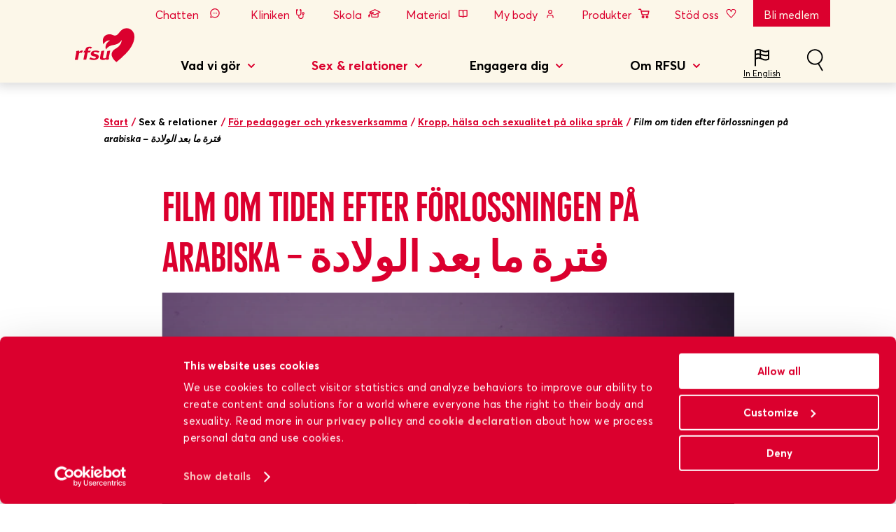

--- FILE ---
content_type: text/html; charset=utf-8
request_url: https://www.rfsu.se/sex-och-relationer/for-pedagoger-och-yrkesverksamma/sex-kropp-och-halsa-pa-olika-sprak-upos/filmer-om-tiden-efter-forlossningen/film-om-tiden-efter-forlossningen-pa-arabiska/
body_size: 14026
content:
<!DOCTYPE html>
<html lang="sv">
<head>
    <meta charset="utf-8" />
    <meta name="viewport" content="width=device-width, initial-scale=1.0" />
        <script>
            (function(w,d,s,l,i){w[l]=w[l]||[];w[l].push({'gtm.start':
            new Date().getTime(),event:'gtm.js'});var f=d.getElementsByTagName(s)[0],
            j=d.createElement(s),dl=l!='dataLayer'?'&l='+l:'';j.async=true;j.src=
            'https://www.googletagmanager.com/gtm.js?id='+i+dl;f.parentNode.insertBefore(j,f);
            })(window,document,'script','dataLayer','GTM-5Z44QZC');</script>
    <title>Film om tiden efter f&#246;rlossningen p&#229; arabiska – فترة ما بعد الولادة | RFSU</title>
        <meta name="description" content="Tiden efter en f&#246;rlossning inneb&#228;r ofta stora f&#246;r&#228;ndringar. B&#229;de kroppen och k&#228;nslorna kan p&#229;verkas. ">
        <meta property="og:title" content="Film om tiden efter f&#246;rlossningen p&#229; arabiska | فترة ما بعد الولادة" />
        <meta property="og:description" content="Tiden efter en f&#246;rlossning inneb&#228;r ofta stora f&#246;r&#228;ndringar. B&#229;de kroppen och k&#228;nslorna kan p&#229;verkas. " />
            <meta property="og:image" content="https://www.rfsu.se/globalassets/1-nya-bilder/open-graph-bilder-1600x841/upos/tiden-efter-forlossningen.jpg" />
    <meta property="og:url" content="https://www.rfsu.se/sex-och-relationer/for-pedagoger-och-yrkesverksamma/sex-kropp-och-halsa-pa-olika-sprak-upos/filmer-om-tiden-efter-forlossningen/film-om-tiden-efter-forlossningen-pa-arabiska/" />
    <meta property="og:type" content="website" />
    <link rel="canonical" href="https://www.rfsu.se/sex-och-relationer/for-pedagoger-och-yrkesverksamma/sex-kropp-och-halsa-pa-olika-sprak-upos/filmer-om-tiden-efter-forlossningen/film-om-tiden-efter-forlossningen-pa-arabiska/" />
    
    <link rel="apple-touch-icon-precomposed" sizes="57x57" href="/gui/images/favicons/apple-touch-icon-57x57.png" />
    <link rel="apple-touch-icon-precomposed" sizes="114x114" href="/gui/images/favicons/apple-touch-icon-114x114.png" />
    <link rel="apple-touch-icon-precomposed" sizes="72x72" href="/gui/images/favicons/apple-touch-icon-72x72.png" />
    <link rel="apple-touch-icon-precomposed" sizes="144x144" href="/gui/images/favicons/apple-touch-icon-144x144.png" />
    <link rel="apple-touch-icon-precomposed" sizes="60x60" href="/gui/images/favicons/apple-touch-icon-60x60.png" />
    <link rel="apple-touch-icon-precomposed" sizes="120x120" href="/gui/images/favicons/apple-touch-icon-120x120.png" />
    <link rel="apple-touch-icon-precomposed" sizes="76x76" href="/gui/images/favicons/apple-touch-icon-76x76.png" />
    <link rel="apple-touch-icon-precomposed" sizes="152x152" href="/gui/images/favicons/apple-touch-icon-152x152.png" />
    <link rel="icon" type="image/png" href="/gui/images/favicons/favicon-196x196.png" sizes="196x196" />
    <link rel="icon" type="image/png" href="/gui/images/favicons/favicon-96x96.png" sizes="96x96" />
    <link rel="icon" type="image/png" href="/gui/images/favicons/favicon-32x32.png" sizes="32x32" />
    <link rel="icon" type="image/png" href="/gui/images/favicons/favicon-16x16.png" sizes="16x16" />
    <link rel="icon" type="image/png" href="/gui/images/favicons/favicon-128.png" sizes="128x128" />
    <meta name="msapplication-TileColor" content="#ffffff" />
    <meta name="msapplication-TileImage" content="/gui/images/favicons/mstile-144x144.png" />
    <meta name="msapplication-square70x70logo" content="/gui/images/favicons/mstile-70x70.png" />
    <meta name="msapplication-square150x150logo" content="/gui/images/favicons/mstile-150x150.png" />
    <meta name="msapplication-wide310x150logo" content="/gui/images/favicons/mstile-310x150.png" />
    <meta name="msapplication-square310x310logo" content="/gui/images/favicons/mstile-310x310.png" />
    <meta name="pageID" content="18549">
    <link rel="alternate" type="application/rss+xml" title="Sexpodden + RFSU dokument&auml;r" href="/sexpodden-rss/" />
    <link rel="dns-prefetch" href="//fonts.googleapis.com">
    <link href="https://fonts.googleapis.com/css?family=Saira+Extra+Condensed|Oswald&display=swap" rel="stylesheet">


    <link rel="stylesheet" href="/dist/assets/rfsu-a8478ad1.css">
    <script type="module" defer src="/dist/assets/rfsu-325a9829.js"></script>

     
    <link rel="stylesheet" href="https://cdn.jsdelivr.net/npm/modaal@0.4.4/dist/css/modaal.min.css">
<script type="text/javascript">var appInsights=window.appInsights||function(config){function t(config){i[config]=function(){var t=arguments;i.queue.push(function(){i[config].apply(i,t)})}}var i={config:config},u=document,e=window,o="script",s="AuthenticatedUserContext",h="start",c="stop",l="Track",a=l+"Event",v=l+"Page",r,f;setTimeout(function(){var t=u.createElement(o);t.src=config.url||"https://js.monitor.azure.com/scripts/a/ai.0.js";u.getElementsByTagName(o)[0].parentNode.appendChild(t)});try{i.cookie=u.cookie}catch(y){}for(i.queue=[],r=["Event","Exception","Metric","PageView","Trace","Dependency"];r.length;)t("track"+r.pop());return t("set"+s),t("clear"+s),t(h+a),t(c+a),t(h+v),t(c+v),t("flush"),config.disableExceptionTracking||(r="onerror",t("_"+r),f=e[r],e[r]=function(config,t,u,e,o){var s=f&&f(config,t,u,e,o);return s!==!0&&i["_"+r](config,t,u,e,o),s}),i}({instrumentationKey:"4c4f8340-251d-4541-bb84-34d5ff2cce87",sdkExtension:"a"});window.appInsights=appInsights;appInsights.queue&&appInsights.queue.length===0&&appInsights.trackPageView();</script></head>

<body>
<noscript>
            <iframe src="https://www.googletagmanager.com/ns.html?id=GTM-5Z44QZC"
                    height="0" width="0" style="display:none;visibility:hidden"></iframe>
        </noscript>        
    
<header>
    <a class='skipToContent' href='#mainContent'>
        Till sidans huvudinnehÃ¥ll
    </a>
    <nav class="nav" aria-label="Huvudnavigering">
        <div class="logotype">
            <h1>
                <a href="/" aria-label="Till startsidan">
                    <img src="/gui/images/rfsu-logotype-cherry.svg" class="logo" alt="RFSU:s logotyp">
                    <img src="/gui/images/rfsu-logotype-invert.svg" class="logo-inverted" alt="RFSU:s logotyp">
                </a>
            </h1>
        </div>
        <div class="entries">
            <div class="entries-wrapper" id="navigation">

                <navigation inline-template v-cloak>
                    <div class="entries-container">
                        <ul class="quickies">
                                <li class="quickies-item chat">
                                    <button type="button" class="quickies-button" v-on:click="closeOtherQuickies(1), quick[1] = !quick[1], navIsOpen = false" :class="{ 'selected open': quick[1] }">
                                        <span class="quickies-icon"></span> Chatten
                                    </button>
                                    <section class="quickies-content" :class="{ 'open': quick[1] }">
                                        <div class="quickies-tag">
                                            <span class="quickies-tag-icon"></span>
                                            <span class="quickies-tag-text">Chatten</span>
                                        </div>
                                        <span v-on:click="closeOtherQuickies(1), quick[1] = !quick[1],navIsOpen = false" class="quickies-close"></span>
                                        <div class="quickies-content-wrapper">
                                            <div class="quickies-content-container">
                                                <div class="quickies-content-box">
                                                    <div class="quickies-main-container">
                                                        <h2 class="quickies-main-heading">St&#228;ll din fr&#229;ga i chatten</h2>
                                                        <p>Chatten &auml;r &ouml;ppen p&aring; m&aring;ndagar 18-19 och torsdagar 11-12. D&auml;r kan du st&auml;lla dina fr&aring;gor och f&aring; ett personligt svar av en barnmorska, sexolog, sexualupplysare eller psykolog.</p>
<p>I RFSU:s fr&aring;gel&aring;da finns &ouml;ver 600 fr&aring;gor och svar om sex och relationer. Fr&aring;gorna har kommit in till oss genom &aring;ren och anonymiserats innan de lagts ut p&aring; v&aring;r webbsida.</p>
                                                    </div>
                                                </div>
                                                <div class="quickies-content-box">
                                                    <ul class="quickies-content-list">
                                                            <li class="quickies-content-item">
                                                                <h3 class="quickies-content-heading">Chatta med oss!</h3>
                                                                <p class="quickies-content-text"></p>
                                                                    <a href="/sex-och-relationer/for-dig-som-undrar/rfsu-chatten/" class="quickies-content-link">Chatten</a>
                                                            </li>
                                                                                                                    <li class="quickies-content-item">
                                                                <h3 class="quickies-content-heading">Leta bland svaren i fr&#229;gel&#229;dan!</h3>
                                                                <p class="quickies-content-text"></p>
                                                                    <a href="/sex-och-relationer/for-dig-som-undrar/frageladan/" class="quickies-content-link">FAQ i Fr&#229;gel&#229;dan</a>
                                                            </li>
                                                    </ul>
                                                </div>
                                            </div>
                                            <div class="quickies-content-container-close-wrapper">
                                                <button v-on:click="closeOtherQuickies(1), quick[1] = !quick[1]" class="quickies-content-container-close-wrapper-btn">St&auml;ng X</button>
                                            </div>
                                        </div>
                                    </section>
                                </li>
                                <li class="quickies-item doctor">
                                    <button type="button" class="quickies-button" v-on:click="closeOtherQuickies(2), quick[2] = !quick[2], navIsOpen = false" :class="{ 'selected open': quick[2] }">
                                        <span class="quickies-icon"></span> Kliniken
                                    </button>
                                    <section class="quickies-content" :class="{ 'open': quick[2] }">
                                        <div class="quickies-tag">
                                            <span class="quickies-tag-icon"></span>
                                            <span class="quickies-tag-text">Kliniken</span>
                                        </div>
                                        <span v-on:click="closeOtherQuickies(2), quick[2] = !quick[2],navIsOpen = false" class="quickies-close"></span>
                                        <div class="quickies-content-wrapper">
                                            <div class="quickies-content-container">
                                                <div class="quickies-content-box">
                                                    <div class="quickies-main-container">
                                                        <h2 class="quickies-main-heading">RFSU-kliniken</h2>
                                                        <p>RFSU-kliniken har en mottagning f&ouml;r sexuell h&auml;lsa, en psykoterapimottagning, en familjer&aring;dgivning samt utbildning, handledning och telefonr&aring;dgivning.</p>
<p>Du n&aring;r oss p&aring; telefonnummer&nbsp;<strong>08-692 07 84</strong>.</p>
                                                    </div>
                                                </div>
                                                <div class="quickies-content-box">
                                                    <ul class="quickies-content-list">
                                                            <li class="quickies-content-item">
                                                                <h3 class="quickies-content-heading">RFSU-kliniken</h3>
                                                                <p class="quickies-content-text">P&#229; RFSU-kliniken arbetar barnmorskor, sjuksk&#246;terskor, undersk&#246;terskor, l&#228;kare, psykoterapeuter och familjer&#229;dgivare.</p>
                                                                    <a href="/om-rfsu/kontakt/rfsu-kliniken/" class="quickies-content-link">Uppt&#228;ck hela RFSU-kliniken</a>
                                                            </li>
                                                                                                                    <li class="quickies-content-item">
                                                                <h3 class="quickies-content-heading">Mottagning f&#246;r sexuell h&#228;lsa</h3>
                                                                <p class="quickies-content-text">H&#228;r f&#229;r du hj&#228;lp med att testa dig, vaccinera dig och prata preventivmedel eller sexuell h&#228;lsa i allm&#228;nhet. P&#229; uppdrag av Region Stockholm.</p>
                                                                    <a href="/om-rfsu/kontakt/rfsu-kliniken/mottagningen-for-sexuell-halsa/boka-tid/" class="quickies-content-link">Boka tid</a>
                                                            </li>
                                                    </ul>
                                                </div>
                                            </div>
                                            <div class="quickies-content-container-close-wrapper">
                                                <button v-on:click="closeOtherQuickies(2), quick[2] = !quick[2]" class="quickies-content-container-close-wrapper-btn">St&auml;ng X</button>
                                            </div>
                                        </div>
                                    </section>
                                </li>
                                <li class="quickies-item education">
                                    <button type="button" class="quickies-button" v-on:click="closeOtherQuickies(3), quick[3] = !quick[3], navIsOpen = false" :class="{ 'selected open': quick[3] }">
                                        <span class="quickies-icon"></span> Skola
                                    </button>
                                    <section class="quickies-content" :class="{ 'open': quick[3] }">
                                        <div class="quickies-tag">
                                            <span class="quickies-tag-icon"></span>
                                            <span class="quickies-tag-text">Skola</span>
                                        </div>
                                        <span v-on:click="closeOtherQuickies(3), quick[3] = !quick[3],navIsOpen = false" class="quickies-close"></span>
                                        <div class="quickies-content-wrapper">
                                            <div class="quickies-content-container">
                                                <div class="quickies-content-box">
                                                    <div class="quickies-main-container">
                                                        <h2 class="quickies-main-heading">Skola</h2>
                                                        <p>&Auml;nda sedan RFSU bildades 1933 har sexualundervisning varit ett av RFSU:s viktigaste omr&aring;den. Alla elever ska ha tillg&aring;ng till en bra &auml;mnes&ouml;vergripande sexualundervisning!</p>
                                                    </div>
                                                </div>
                                                <div class="quickies-content-box">
                                                    <ul class="quickies-content-list">
                                                            <li class="quickies-content-item">
                                                                <h3 class="quickies-content-heading">&#196;r du l&#228;rare och s&#246;ker verktyg f&#246;r din sexualundervisning?</h3>
                                                                <p class="quickies-content-text"></p>
                                                                    <a href="/sex-och-relationer/for-pedagoger-och-yrkesverksamma/metodbanken/" class="quickies-content-link">Anv&#228;nd Metodbanken</a>
                                                            </li>
                                                                                                                    <li class="quickies-content-item">
                                                                <h3 class="quickies-content-heading">&#196;r du l&#228;rare och vill boka RFSU:s informat&#246;rer till din skola?</h3>
                                                                <p class="quickies-content-text"></p>
                                                                    <a href="/sex-och-relationer/for-pedagoger-och-yrkesverksamma/boka-informator/" class="quickies-content-link">Boka informat&#246;r</a>
                                                            </li>
                                                    </ul>
                                                </div>
                                            </div>
                                            <div class="quickies-content-container-close-wrapper">
                                                <button v-on:click="closeOtherQuickies(3), quick[3] = !quick[3]" class="quickies-content-container-close-wrapper-btn">St&auml;ng X</button>
                                            </div>
                                        </div>
                                    </section>
                                </li>
                                <li class="quickies-item book">
                                    <button type="button" class="quickies-button" v-on:click="closeOtherQuickies(4), quick[4] = !quick[4], navIsOpen = false" :class="{ 'selected open': quick[4] }">
                                        <span class="quickies-icon"></span> Material
                                    </button>
                                    <section class="quickies-content" :class="{ 'open': quick[4] }">
                                        <div class="quickies-tag">
                                            <span class="quickies-tag-icon"></span>
                                            <span class="quickies-tag-text">Material</span>
                                        </div>
                                        <span v-on:click="closeOtherQuickies(4), quick[4] = !quick[4],navIsOpen = false" class="quickies-close"></span>
                                        <div class="quickies-content-wrapper">
                                            <div class="quickies-content-container">
                                                <div class="quickies-content-box">
                                                    <div class="quickies-main-container">
                                                        <h2 class="quickies-main-heading">Material</h2>
                                                        <p>RFSU producerar st&auml;ndigt material f&ouml;r att sprida kunskap om h&auml;lsa och sexualitet. Materialet finns i m&aring;nga fall tillg&auml;ngligt p&aring; olika spr&aring;k och best&aring;r av allt fr&aring;n filmer och lektionsuppl&auml;gg till tidningar, broschyrer och serienoveller.</p>
<p>Vill du ha hj&auml;lp att hitta ett s&auml;rskilt material? Kontakta oss g&auml;rna p&aring; <a href="mailto:material@rfsu.se">material@rfsu.se</a></p>
                                                    </div>
                                                </div>
                                                <div class="quickies-content-box">
                                                    <ul class="quickies-content-list">
                                                            <li class="quickies-content-item">
                                                                <h3 class="quickies-content-heading">RFSU:s materialbutik</h3>
                                                                <p class="quickies-content-text">I RFSU:s materialbutik kan du best&#228;lla eller ladda ner material.</p>
                                                                    <a href="https://rfsu.shop.strd.se/" class="quickies-content-link">Best&#228;ll material</a>
                                                            </li>
                                                                                                                    <li class="quickies-content-item">
                                                                <h3 class="quickies-content-heading">F&#246;r pedagoger och yrkesverksamma</h3>
                                                                <p class="quickies-content-text">L&#228;s om allt v&#229;rt material och hur du kan anv&#228;nda det i skolor, p&#229; ungdomsg&#229;rdar, hvb-hem och barnmorskemottagningar.</p>
                                                                    <a href="/sex-och-relationer/for-pedagoger-och-yrkesverksamma/rfsu-material/" class="quickies-content-link">Uppt&#228;ck allt RFSU-material</a>
                                                            </li>
                                                    </ul>
                                                </div>
                                            </div>
                                            <div class="quickies-content-container-close-wrapper">
                                                <button v-on:click="closeOtherQuickies(4), quick[4] = !quick[4]" class="quickies-content-container-close-wrapper-btn">St&auml;ng X</button>
                                            </div>
                                        </div>
                                    </section>
                                </li>
                                <li class="quickies-item mybody">
                                    <button type="button" class="quickies-button" v-on:click="closeOtherQuickies(5), quick[5] = !quick[5], navIsOpen = false" :class="{ 'selected open': quick[5] }">
                                        <span class="quickies-icon"></span> My body
                                    </button>
                                    <section class="quickies-content" :class="{ 'open': quick[5] }">
                                        <div class="quickies-tag">
                                            <span class="quickies-tag-icon"></span>
                                            <span class="quickies-tag-text">My body</span>
                                        </div>
                                        <span v-on:click="closeOtherQuickies(5), quick[5] = !quick[5],navIsOpen = false" class="quickies-close"></span>
                                        <div class="quickies-content-wrapper">
                                            <div class="quickies-content-container">
                                                <div class="quickies-content-box">
                                                    <div class="quickies-main-container">
                                                        <h2 class="quickies-main-heading">My body</h2>
                                                        <p class="p1"><em>My body</em> &auml;r RFSU:s satsning p&aring; sexualupplysning p&aring; 16 olika spr&aring;k. H&auml;r finns filmer, samtalsmaterial, ordlistor och v&aring;rdkartor som g&ouml;r det enklare att prata om kroppen, sex, h&auml;lsa och relationer &ndash; p&aring; ett spr&aring;k man k&auml;nner sig trygg med.</p>
                                                    </div>
                                                </div>
                                                <div class="quickies-content-box">
                                                    <ul class="quickies-content-list">
                                                            <li class="quickies-content-item">
                                                                <h3 class="quickies-content-heading">Filmer och material p&#229; 16 olika spr&#229;k</h3>
                                                                <p class="quickies-content-text">F&#246;r dig som vill f&#246;rst&#229; mer, eller hj&#228;lpa andra att g&#246;ra det.</p>
                                                                    <a href="https://rfsu.se/mybody" class="quickies-content-link">G&#229; till My body</a>
                                                            </li>
                                                                                                            </ul>
                                                </div>
                                            </div>
                                            <div class="quickies-content-container-close-wrapper">
                                                <button v-on:click="closeOtherQuickies(5), quick[5] = !quick[5]" class="quickies-content-container-close-wrapper-btn">St&auml;ng X</button>
                                            </div>
                                        </div>
                                    </section>
                                </li>
                                <li class="quickies-item shop">
                                    <button type="button" class="quickies-button" v-on:click="closeOtherQuickies(6), quick[6] = !quick[6], navIsOpen = false" :class="{ 'selected open': quick[6] }">
                                        <span class="quickies-icon"></span> Produkter
                                    </button>
                                    <section class="quickies-content" :class="{ 'open': quick[6] }">
                                        <div class="quickies-tag">
                                            <span class="quickies-tag-icon"></span>
                                            <span class="quickies-tag-text">Produkter</span>
                                        </div>
                                        <span v-on:click="closeOtherQuickies(6), quick[6] = !quick[6],navIsOpen = false" class="quickies-close"></span>
                                        <div class="quickies-content-wrapper">
                                            <div class="quickies-content-container">
                                                <div class="quickies-content-box">
                                                    <div class="quickies-main-container">
                                                        <h2 class="quickies-main-heading">Produkter</h2>
                                                        <p>RFSU:s produkter ger m&auml;nniskor &ouml;ver hela Norden ett mer lustfyllt och s&auml;krare sexliv. H&ouml;gkvalitativa produkter inom kategorierna sex, samlevnad, kropp och v&auml;lbefinnande genom hela livet. RFSU AB &auml;r &auml;ven distribut&ouml;r f&ouml;r det amerikanska l&auml;ppbalsamet Carmex i Norden.</p>
<p>Produkterna finns att k&ouml;pa i olika n&auml;tbutiker och p&aring; apotek, livsmedelsbutiker, h&auml;lso- och sk&ouml;nhetsbutiker, kiosker och bensinstationer.</p>
<p>Vinsten anv&auml;nds till att sprida information inom sex- och samlevnadsfr&aring;gor b&aring;de nationellt och internationellt. Det inneb&auml;r att varje g&aring;ng du k&ouml;per en produkt fr&aring;n RFSU s&aring; bidrar du till att sprida information som f&ouml;rb&auml;ttrar m&auml;nniskors liv.</p>
                                                    </div>
                                                </div>
                                                <div class="quickies-content-box">
                                                    <ul class="quickies-content-list">
                                                            <li class="quickies-content-item">
                                                                <h3 class="quickies-content-heading">Produkter som g&#246;r skillnad</h3>
                                                                <p class="quickies-content-text">L&#228;s om kondomer, glidmedel, sexleksaker, intimv&#229;rd, kosttillskott och produkter f&#246;r klimakteriebesv&#228;r.</p>
                                                                    <a href="https://www.rfsu.com/sv/produkt/" class="quickies-content-link">Utforska RFSU:s produkter</a>
                                                            </li>
                                                                                                                    <li class="quickies-content-item">
                                                                <h3 class="quickies-content-heading">&#197;terf&#246;rs&#228;ljare</h3>
                                                                <p class="quickies-content-text">Undrar du var du kan k&#246;pa RFSU:s produkter? H&#228;r finns exempel p&#229; &#229;terf&#246;rs&#228;ljare i Sverige.</p>
                                                                    <a href="https://www.rfsu.com/sv/aterforsaljare/" class="quickies-content-link">Hitta &#229;terf&#246;rs&#228;ljare</a>
                                                            </li>
                                                    </ul>
                                                </div>
                                            </div>
                                            <div class="quickies-content-container-close-wrapper">
                                                <button v-on:click="closeOtherQuickies(6), quick[6] = !quick[6]" class="quickies-content-container-close-wrapper-btn">St&auml;ng X</button>
                                            </div>
                                        </div>
                                    </section>
                                </li>
                                <li class="quickies-item heart">
                                    <button type="button" class="quickies-button" v-on:click="closeOtherQuickies(7), quick[7] = !quick[7], navIsOpen = false" :class="{ 'selected open': quick[7] }">
                                        <span class="quickies-icon"></span> St&#246;d oss
                                    </button>
                                    <section class="quickies-content" :class="{ 'open': quick[7] }">
                                        <div class="quickies-tag">
                                            <span class="quickies-tag-icon"></span>
                                            <span class="quickies-tag-text">St&#246;d oss</span>
                                        </div>
                                        <span v-on:click="closeOtherQuickies(7), quick[7] = !quick[7],navIsOpen = false" class="quickies-close"></span>
                                        <div class="quickies-content-wrapper">
                                            <div class="quickies-content-container">
                                                <div class="quickies-content-box">
                                                    <div class="quickies-main-container">
                                                        <h2 class="quickies-main-heading">St&#246;d oss</h2>
                                                        <p>Det finns de som tror att det &auml;r om&ouml;jligt att f&ouml;r&auml;ndra v&auml;rlden. Men det g&aring;r, och RFSU vet hur man g&ouml;r. Var med du ocks&aring;!</p>
<p>Det finns flera s&auml;tt att vara med i kampen f&ouml;r allas r&auml;tt att best&auml;mma &ouml;ver sin kropp och sexualitet, v&auml;lj det s&auml;tt som passar dig b&auml;st.&nbsp;</p>
                                                    </div>
                                                </div>
                                                <div class="quickies-content-box">
                                                    <ul class="quickies-content-list">
                                                            <li class="quickies-content-item">
                                                                <h3 class="quickies-content-heading">Var med oss varje m&#229;nad! </h3>
                                                                <p class="quickies-content-text">Ge fr&#229;n 100 kr varje m&#229;nad. Enkelt och kostnadseffektivt via autogiro.&#160;</p>
                                                                    <a href="https://betalning.rfsu.se/pfs/donation?interval=recurringlock" class="quickies-content-link">Bli m&#229;nadsgivare</a>
                                                            </li>
                                                                                                                    <li class="quickies-content-item">
                                                                <h3 class="quickies-content-heading">Ge en g&#229;va! </h3>
                                                                <p class="quickies-content-text">Dina pengar g&#229;r direkt till allt fr&#229;n att stoppa m&#246;drad&#246;dligheten till sexualupplysning till unga.</p>
                                                                    <a href="https://betalning.rfsu.se/pfs/donation?interval=onetimelock" class="quickies-content-link">Ge en g&#229;va</a>
                                                            </li>
                                                    </ul>
                                                </div>
                                            </div>
                                            <div class="quickies-content-container-close-wrapper">
                                                <button v-on:click="closeOtherQuickies(7), quick[7] = !quick[7]" class="quickies-content-container-close-wrapper-btn">St&auml;ng X</button>
                                            </div>
                                        </div>
                                    </section>
                                </li>
                                <li class="quickies-item star">
                                    <button type="button" class="quickies-button" v-on:click="closeOtherQuickies(8), quick[8] = !quick[8], navIsOpen = false" :class="{ 'selected open': quick[8] }">
                                        <span class="quickies-icon"></span> Bli medlem
                                    </button>
                                    <section class="quickies-content" :class="{ 'open': quick[8] }">
                                        <div class="quickies-tag">
                                            <span class="quickies-tag-icon"></span>
                                            <span class="quickies-tag-text">Bli medlem</span>
                                        </div>
                                        <span v-on:click="closeOtherQuickies(8), quick[8] = !quick[8],navIsOpen = false" class="quickies-close"></span>
                                        <div class="quickies-content-wrapper">
                                            <div class="quickies-content-container">
                                                <div class="quickies-content-box">
                                                    <div class="quickies-main-container">
                                                        <h2 class="quickies-main-heading">Bli medlem</h2>
                                                        <p>Vill du engagera dig f&ouml;r alla m&auml;nniskors r&auml;tt till sin kropp och sexualitet och f&aring; den prisbel&ouml;nta tidningen&nbsp;<strong>Ottar</strong>&nbsp;fyra g&aring;nger per &aring;r? D&aring; ska du bli medlem i RFSU! F&ouml;rra &aring;ret slog vi medlemsrekord. V&auml;lkommen till en v&auml;xande medlemsr&ouml;relse.</p>
                                                    </div>
                                                </div>
                                                <div class="quickies-content-box">
                                                    <ul class="quickies-content-list">
                                                            <li class="quickies-content-item">
                                                                <h3 class="quickies-content-heading">S&#229; blir du medlem</h3>
                                                                <p class="quickies-content-text">Det &#228;r enkelt att bli medlem i RFSU! Allt du beh&#246;ver g&#246;ra &#228;r att fylla i dina uppgifter och betala medlemsavgiften p&#229; 200 kr eller 50 kronor.</p>
                                                                    <a href="/engagera-dig/stod-oss/bli-medlem-i-rfsu/" class="quickies-content-link">Bli medlem</a>
                                                            </li>
                                                                                                                    <li class="quickies-content-item">
                                                                <h3 class="quickies-content-heading">Redan medlem?</h3>
                                                                <p class="quickies-content-text">&#196;r du redan medlem i RFSU finns det flera s&#228;tt att forts&#228;tta vara det.</p>
                                                                    <a href="https://minasidor.rfsu.se/pfms/mypages/mypageslogin" class="quickies-content-link">F&#246;rnya ditt medlemskap</a>
                                                            </li>
                                                    </ul>
                                                </div>
                                            </div>
                                            <div class="quickies-content-container-close-wrapper">
                                                <button v-on:click="closeOtherQuickies(8), quick[8] = !quick[8]" class="quickies-content-container-close-wrapper-btn">St&auml;ng X</button>
                                            </div>
                                        </div>
                                    </section>
                                </li>
                        </ul>

                        <button type="button" class="entries-mobile-button" v-on:click="navIsOpen = !navIsOpen, closeOtherQuickies(0)">
                            <span :class="[navIsOpen ? 'close' : 'open' ]"></span>Meny
                        </button>

                        <transition v-on:before-enter="beforeEnterNav" v-on:enter="enterNav" v-on:leave="leaveNav" v-bind:css="false">
                            <div class="mobileNav" v-if="navIsOpen">
                                <section class="mobileNav-search" key="navsearch">
<form action="/sok/" method="get">                                        <input type="text" name="q" placeholder="Vad letar du efter?">
                                        <input type="submit" />
</form>                                </section>

                                <section class="mobileNav-section" key="navsection">
                                    <ul class="mobileNav-toplist">
                                        <li class="mobileNav-topitem" v-for="item in navData.topItems" v-if="item.HasSubMenu" :key="item.Id">
                                            <button type="button" class="mobileNav-list-button" :class="{ open: item.open }" v-on:click="item.open = !item.open">
                                                {{ item.Name }}
                                                <span :class="{ 'mobileNav-list-plus': !item.open, 'mobileNav-list-minus': item.open }"></span>
                                            </button>

                                            <ul v-if="item.open" class="mobileNav-list">

                                                <li class="mobileNav-item" v-for="secondItem in getSecondLevel(item)" :class="{ open: secondItem.open }" :key="secondItem.Id">
                                                    <h2 v-if="secondItem.isSecondLevel" class="mobileNav-item-header">{{ secondItem.Name }}</h2>

                                                    <a v-if="secondItem.Url" :href="secondItem.Url" class="mobileNav-item-link" :class="{ mobileNavActive: secondItem.active }">{{ secondItem.Name }}</a>

                                                    <button v-if="secondItem.HasSubMenu" type="button" class="mobileNav-sublist-button" v-on:click="secondItem.open = !secondItem.open">
                                                        <span :class="{ 'mobileNav-sublist-plus': !secondItem.open, 'mobileNav-sublist-minus': secondItem.open }"></span>
                                                    </button>

                                                    <ul v-if="secondItem.open && secondItem.HasSubMenu" class="mobileNav-sublist">
                                                        <li class="mobileNav-subitem" v-for="fourthItem in getFourthLevel(secondItem)" :key="fourthItem.Id">
                                                            <a v-if="fourthItem.Url" :href="fourthItem.Url" class="mobileNav-subitem-link" :class="{ mobileNavActive: fourthItem.active }">{{ fourthItem.Name }}</a>
                                                            <button v-if="fourthItem.HasSubMenu" type="button" class="mobileNav-bottom-button" v-on:click="fourthItem.open = !fourthItem.open">
                                                                <span :class="{ 'mobileNav-bottom-plus': !fourthItem.open, 'mobileNav-bottom-minus': fourthItem.open }"></span>
                                                            </button>

                                                            <ul v-if="fourthItem.open && fourthItem.HasSubMenu" class="mobileNav-bottom">
                                                                <li class="mobileNav-botitem" v-for="fifthItem in getFifthLevel(fourthItem)" :key="fifthItem.Id">
                                                                    <a :href="fifthItem.Url" class="mobileNav-botitem-link" :class="{ mobileNavActive: fifthItem.active }">{{ fifthItem.Name }}</a>
                                                                </li>
                                                            </ul>
                                                        </li>
                                                    </ul>
                                                </li>
                                            </ul>
                                        </li>
                                    </ul>
                                </section>

                                <section class="mobileNav-quickies" key="navquickies">
                                    <ul class="mobileNav-quickies-list">
                                            <li class="mobileNav-quickies-item">
                                                <button type="button" class="mobileNav-quickies-button" v-on:click="closeOtherQuickies(8), quick[8] = !quick[8],navIsOpen = false">
                                                    <span class="mobileNav-quickies-star"></span> Bli medlem
                                                </button>
                                            </li>
                                            <li class="mobileNav-quickies-item">
                                                <button type="button" class="mobileNav-quickies-button" v-on:click="closeOtherQuickies(7), quick[7] = !quick[7],navIsOpen = false">
                                                    <span class="mobileNav-quickies-heart"></span> St&#246;d oss
                                                </button>
                                            </li>
                                            <li class="mobileNav-quickies-item">
                                                <button type="button" class="mobileNav-quickies-button" v-on:click="closeOtherQuickies(6), quick[6] = !quick[6],navIsOpen = false">
                                                    <span class="mobileNav-quickies-store"></span> Produkter
                                                </button>
                                            </li>
                                            <li class="mobileNav-quickies-item">
                                                <button type="button" class="mobileNav-quickies-button" v-on:click="closeOtherQuickies(5), quick[5] = !quick[5],navIsOpen = false">
                                                    <span class="mobileNav-quickies-mybody"></span> My body
                                                </button>
                                            </li>
                                            <li class="mobileNav-quickies-item">
                                                <button type="button" class="mobileNav-quickies-button" v-on:click="closeOtherQuickies(4), quick[4] = !quick[4],navIsOpen = false">
                                                    <span class="mobileNav-quickies-book"></span> Material
                                                </button>
                                            </li>
                                            <li class="mobileNav-quickies-item">
                                                <button type="button" class="mobileNav-quickies-button" v-on:click="closeOtherQuickies(3), quick[3] = !quick[3],navIsOpen = false">
                                                    <span class="mobileNav-quickies-edu"></span> Skola
                                                </button>
                                            </li>
                                            <li class="mobileNav-quickies-item">
                                                <button type="button" class="mobileNav-quickies-button" v-on:click="closeOtherQuickies(2), quick[2] = !quick[2],navIsOpen = false">
                                                    <span class="mobileNav-quickies-doc"></span> Kliniken
                                                </button>
                                            </li>
                                            <li class="mobileNav-quickies-item">
                                                <button type="button" class="mobileNav-quickies-button" v-on:click="closeOtherQuickies(1), quick[1] = !quick[1],navIsOpen = false">
                                                    <span class="mobileNav-quickies-chat"></span> Chatten
                                                </button>
                                            </li>
                                    </ul>
                                </section>
                            </div>
                        </transition>
                    </div>
                </navigation>
            </div>
            <ul class="entries-list">
                        <li class="entries-item">
                            <button type="button" class="entries-button " js-entries>Vad vi g&#246;r</button>
                                <div class="mega">
                                    <div class="mega-container">
                                            <div class="mega-section">
                                                <h2 class="mega-section-heading">I v&#228;rlden</h2>
                                                    <div class="mega-section-column">
                                                        <ul class="mega-list">
                                                                <li class="mega-item"><a href="/vad-vi-gor/i-varlden/tre-fokusomraden/" class="mega-link ">V&#229;ra fokusomr&#229;den</a></li>
                                                                <li class="mega-item"><a href="/vad-vi-gor/i-varlden/hur-vi-jobbar/" class="mega-link ">Hur vi jobbar</a></li>
                                                                <li class="mega-item"><a href="/vad-vi-gor/i-varlden/vad-betyder-srhr/" class="mega-link ">Vad betyder SRHR?</a></li>
                                                                <li class="mega-item"><a href="/vad-vi-gor/i-varlden/internationella-samarbeten/" class="mega-link ">Internationella samarbeten</a></li>
                                                                <li class="mega-item"><a href="/vad-vi-gor/i-varlden/debattartiklar-om-internationella-fragor/" class="mega-link ">Nyheter och debattartiklar om internationella fr&#229;gor</a></li>
                                                                <li class="mega-item"><a href="/vad-vi-gor/i-varlden/rapporter-och-undersokningar/" class="mega-link ">Rapporter och unders&#246;kningar</a></li>
                                                        </ul>
                                                    </div>
                                            </div>
                                            <div class="mega-section">
                                                <h2 class="mega-section-heading">I Sverige</h2>
                                                    <div class="mega-section-column">
                                                        <ul class="mega-list">
                                                                <li class="mega-item"><a href="/vad-vi-gor/i-sverige/fragor-vi-jobbar-med/" class="mega-link ">Fr&#229;gor vi jobbar med</a></li>
                                                                <li class="mega-item"><a href="/vad-vi-gor/i-sverige/remisser-och-yttranden/" class="mega-link ">Remisser och yttranden</a></li>
                                                                <li class="mega-item"><a href="/vad-vi-gor/i-sverige/debattartiklar-om-svensk-sexualpolitik/" class="mega-link ">Debattartiklar om svensk politik</a></li>
                                                                <li class="mega-item"><a href="/vad-vi-gor/i-sverige/rapporter-och-undersokningar/" class="mega-link ">Rapporter och unders&#246;kningar</a></li>
                                                                <li class="mega-item"><a href="/vad-vi-gor/i-sverige/projekt-och-samarbeten/" class="mega-link ">Projekt och samarbeten</a></li>
                                                        </ul>
                                                    </div>
                                            </div>
                                            <div class="mega-section">
                                                <h2 class="mega-section-heading">N&#228;ra dig</h2>
                                                    <div class="mega-section-column">
                                                        <ul class="mega-list">
                                                                <li class="mega-item"><a href="/vad-vi-gor/nara-dig/lokalforeningar/" class="mega-link ">Lokalf&#246;reningar</a></li>
                                                                <li class="mega-item"><a href="/vad-vi-gor/nara-dig/informatorsverksamhet/" class="mega-link ">V&#229;ra informat&#246;rer</a></li>
                                                                <li class="mega-item"><a href="/vad-vi-gor/nara-dig/kurser-utbildningar/" class="mega-link ">Kurser och utbildningar</a></li>
                                                                <li class="mega-item"><a href="/vad-vi-gor/nara-dig/barnvagnsmarschen/" class="mega-link ">Barnvagnsmarschen</a></li>
                                                                <li class="mega-item"><a href="/vad-vi-gor/nara-dig/poddar/" class="mega-link ">RFSU:s poddar</a></li>
                                                        </ul>
                                                    </div>
                                            </div>
                                    </div>
                                </div>
                        </li>
                        <li class="entries-item">
                            <button type="button" class="entries-button active" js-entries>Sex &amp; relationer</button>
                                <div class="mega">
                                    <div class="mega-container">
                                            <div class="mega-section">
                                                <h2 class="mega-section-heading">F&#246;r dig som undrar</h2>
                                                    <div class="mega-section-column">
                                                        <ul class="mega-list">
                                                                <li class="mega-item"><a href="/sex-och-relationer/for-dig-som-undrar/kropp-och-kon/" class="mega-link ">Kropp och k&#246;n</a></li>
                                                                <li class="mega-item"><a href="/sex-och-relationer/for-dig-som-undrar/allt-om-sex/" class="mega-link ">Allt om sex</a></li>
                                                                <li class="mega-item"><a href="/sex-och-relationer/for-dig-som-undrar/sex-genom-livet/" class="mega-link ">Sex genom livet</a></li>
                                                                <li class="mega-item"><a href="/sex-och-relationer/for-dig-som-undrar/relationer/" class="mega-link ">Relationer</a></li>
                                                                <li class="mega-item"><a href="/sex-och-relationer/for-dig-som-undrar/graviditet-och-abort/" class="mega-link ">Graviditet och abort</a></li>
                                                                <li class="mega-item"><a href="/sex-och-relationer/for-dig-som-undrar/konssjukdomar-och-hiv/" class="mega-link ">K&#246;nssjukdomar och hiv</a></li>
                                                                <li class="mega-item"><a href="/sex-och-relationer/for-dig-som-undrar/preventivmedel/" class="mega-link ">Preventivmedel</a></li>
                                                                <li class="mega-item"><a href="/sex-och-relationer/for-dig-som-undrar/nar-sex-inte-funkar/" class="mega-link ">N&#228;r sex inte funkar</a></li>
                                                                <li class="mega-item"><a href="/sex-och-relationer/for-dig-som-undrar/vald-och-overgrepp/" class="mega-link ">V&#229;ld och &#246;vergrepp</a></li>
                                                                <li class="mega-item"><a href="/sex-och-relationer/for-dig-som-undrar/ordlista-om-sex-kropp-och-halsa/" class="mega-link ">Ordlista om sex, kropp och h&#228;lsa</a></li>
                                                                <li class="mega-item"><a href="/sex-och-relationer/for-dig-som-undrar/frageladan/" class="mega-link ">Fr&#229;gel&#229;dan</a></li>
                                                                <li class="mega-item"><a href="/sex-och-relationer/for-dig-som-undrar/rfsu-chatten/" class="mega-link ">RFSU-chatten</a></li>
                                                                <li class="mega-item"><a href="https://mybody.rfsu.se/" class="mega-link ">Body, health and sexuality in different languages</a></li>
                                                        </ul>
                                                    </div>
                                            </div>
                                            <div class="mega-section">
                                                <h2 class="mega-section-heading">F&#246;r pedagoger och yrkesverksamma</h2>
                                                    <div class="mega-section-column">
                                                        <ul class="mega-list">
                                                                <li class="mega-item"><a href="/sex-och-relationer/for-pedagoger-och-yrkesverksamma/metodbanken/" class="mega-link ">Metodbanken</a></li>
                                                                <li class="mega-item"><a href="/sex-och-relationer/for-pedagoger-och-yrkesverksamma/rfsu-material/" class="mega-link ">RFSU-material</a></li>
                                                                <li class="mega-item"><a href="/sex-och-relationer/for-pedagoger-och-yrkesverksamma/sex-kropp-och-halsa-pa-olika-sprak-upos/" class="mega-link active">Kropp, h&#228;lsa och sexualitet p&#229; olika spr&#229;k</a></li>
                                                                <li class="mega-item"><a href="/sex-och-relationer/for-pedagoger-och-yrkesverksamma/boka-informator/" class="mega-link ">Boka informat&#246;r</a></li>
                                                                <li class="mega-item"><a href="/vad-vi-gor/nara-dig/kurser-utbildningar/" class="mega-link ">Boka utbildning</a></li>
                                                                <li class="mega-item"><a href="/sex-och-relationer/for-pedagoger-och-yrkesverksamma/vecka-sex/" class="mega-link ">Vecka Sex</a></li>
                                                                <li class="mega-item"><a href="/sex-och-relationer/for-pedagoger-och-yrkesverksamma/forelasningar/" class="mega-link ">Inspelade f&#246;rel&#228;sningar</a></li>
                                                                <li class="mega-item"><a href="/sex-och-relationer/for-pedagoger-och-yrkesverksamma/sattordpadet/" class="mega-link ">S&#228;tt ord p&#229; det</a></li>
                                                                <li class="mega-item"><a href="/sex-och-relationer/for-pedagoger-och-yrkesverksamma/sexualundervisning-i-skolan/" class="mega-link ">Om sexualundervisning</a></li>
                                                        </ul>
                                                    </div>
                                            </div>
                                            <div class="mega-section">
                                                <h2 class="mega-section-heading">F&#246;r f&#246;r&#228;ldrar och v&#229;rdnadshavare</h2>
                                                    <div class="mega-section-column">
                                                        <ul class="mega-list">
                                                                <li class="mega-item"><a href="/sex-och-relationer/foralder/varldens-viktigaste-samtal/" class="mega-link ">S&#229; har du v&#228;rldens viktigaste samtal</a></li>
                                                                <li class="mega-item"><a href="/sex-och-relationer/foralder/darfor-ska-du-ta-snacket/" class="mega-link ">D&#228;rf&#246;r ska du ta snacket</a></li>
                                                                <li class="mega-item"><a href="/sex-och-relationer/foralder/fragor/" class="mega-link ">Fr&#229;gor fr&#229;n f&#246;r&#228;ldrar</a></li>
                                                                <li class="mega-item"><a href="/sex-och-relationer/foralder/lyssna-pa-unga/" class="mega-link ">Lyssna p&#229; ungas r&#246;ster</a></li>
                                                                <li class="mega-item"><a href="/sex-och-relationer/foralder/gora-mer/" class="mega-link ">Jag vill g&#246;ra mer!</a></li>
                                                        </ul>
                                                    </div>
                                            </div>
                                    </div>
                                </div>
                        </li>
                        <li class="entries-item">
                            <button type="button" class="entries-button " js-entries>Engagera dig</button>
                                <div class="mega">
                                    <div class="mega-container">
                                            <div class="mega-section">
                                                <h2 class="mega-section-heading">St&#246;d oss</h2>
                                                    <div class="mega-section-column">
                                                        <ul class="mega-list">
                                                                <li class="mega-item"><a href="/engagera-dig/stod-oss/bli-medlem-i-rfsu/" class="mega-link ">Bli medlem</a></li>
                                                                <li class="mega-item"><a href="/engagera-dig/stod-oss/bli-manadsgivare/" class="mega-link ">Bli m&#229;nadsgivare</a></li>
                                                                <li class="mega-item"><a href="/engagera-dig/stod-oss/geengava/" class="mega-link ">Ge en g&#229;va</a></li>
                                                                <li class="mega-item"><a href="https://betalning.rfsu.se/fundraise/honordonation/6e1276eb-05c4-4f03-8a18-aa5fbe07e08a?_gl=1*1v1ufdq*_ga*MTgzODk2MTM5NC4xNjk0NzY3MjUx*_ga_4DFD2WDFFQ*MTcxNDk4Mzc0NC44Mi4xLjE3MTQ5ODc4NjYuMC4wLjA." class="mega-link ">K&#246;p ett g&#229;vobevis</a></li>
                                                        </ul>
                                                    </div>
                                            </div>
                                            <div class="mega-section">
                                                <h2 class="mega-section-heading">Var med och p&#229;verka</h2>
                                                    <div class="mega-section-column">
                                                        <ul class="mega-list">
                                                                <li class="mega-item"><a href="/engagera-dig/paverka/radda-sexualundervisningen/" class="mega-link ">R&#228;dda sexualundervisningen!</a></li>
                                                                <li class="mega-item"><a href="/engagera-dig/paverka/affischera/" class="mega-link ">Affischera f&#246;r allas r&#228;tt till kunskap</a></li>
                                                                <li class="mega-item"><a href="/engagera-dig/paverka/dare-to-care/" class="mega-link ">Bli Dare to Care-volont&#228;r</a></li>
                                                                <li class="mega-item"><a href="/engagera-dig/paverka/bli-informator/" class="mega-link ">Bli informat&#246;r</a></li>
                                                                <li class="mega-item"><a href="/engagera-dig/paverka/engagera-dig-i-var-medlemsgrupp-pa-facebook/" class="mega-link ">Engagera dig i v&#229;r medlemsgrupp p&#229; Facebook</a></li>
                                                                <li class="mega-item"><a href="/engagera-dig/paverka/engagera-dig-internationellt/" class="mega-link ">Engagera dig i internationella fr&#229;gor</a></li>
                                                                <li class="mega-item"><a href="/engagera-dig/paverka/natverk-for-dig-som-vill-engagera-dig-i-en-sakfraga/" class="mega-link ">Engagera dig i ett n&#228;tverk f&#246;r en sakfr&#229;ga</a></li>
                                                        </ul>
                                                    </div>
                                            </div>
                                            <div class="mega-section">
                                                <h2 class="mega-section-heading">F&#246;r dig som medlem</h2>
                                                    <div class="mega-section-column">
                                                        <ul class="mega-list">
                                                                <li class="mega-item"><a href="/engagera-dig/medlem/pa-gang/" class="mega-link ">P&#229; g&#229;ng</a></li>
                                                                <li class="mega-item"><a href="/engagera-dig/medlem/samtal/" class="mega-link ">Samtal</a></li>
                                                                <li class="mega-item"><a href="/engagera-dig/medlem/medlemsnyheter/" class="mega-link ">Medlemsnyheter</a></li>
                                                                <li class="mega-item"><a href="/engagera-dig/medlem/medlemsintervjuer/" class="mega-link ">Medlemsintervjuer</a></li>
                                                                <li class="mega-item"><a href="/engagera-dig/medlem/lust-medlemstidning/" class="mega-link ">Lust – RFSU:s medlemstidning</a></li>
                                                                <li class="mega-item"><a href="/vad-vi-gor/nara-dig/lokalforeningar/" class="mega-link ">Hitta din lokalf&#246;rening</a></li>
                                                                <li class="mega-item"><a href="/engagera-dig/medlem/ga-rfsus-sexualpolitiska-grundutbildning/" class="mega-link ">G&#229; RFSU:s sexualpolitiska grundutbildning</a></li>
                                                                <li class="mega-item"><a href="/engagera-dig/medlem/rfsus-medlemskommunikation/" class="mega-link ">RFSU:s medlemskommunikation</a></li>
                                                                <li class="mega-item"><a href="/engagera-dig/medlem/medlemsgrupper/" class="mega-link ">Medlemsgrupper</a></li>
                                                        </ul>
                                                    </div>
                                            </div>
                                    </div>
                                </div>
                        </li>
                        <li class="entries-item">
                            <button type="button" class="entries-button " js-entries>Om RFSU</button>
                                <div class="mega">
                                    <div class="mega-container">
                                            <div class="mega-section">
                                                <h2 class="mega-section-heading">Om oss</h2>
                                                    <div class="mega-section-column">
                                                        <ul class="mega-list">
                                                                <li class="mega-item"><a href="/om-rfsu/om-oss/var-organisation/" class="mega-link ">V&#229;r organisation</a></li>
                                                                <li class="mega-item"><a href="/om-rfsu/om-oss/rfsus-historia/" class="mega-link ">RFSU:s historia</a></li>
                                                                <li class="mega-item"><a href="/om-rfsu/om-oss/styrdokument/" class="mega-link ">Styrdokument</a></li>
                                                                <li class="mega-item"><a href="/om-rfsu/om-oss/medlemskap/" class="mega-link ">Medlemskap</a></li>
                                                                <li class="mega-item"><a href="/om-rfsu/om-oss/kongressen2025/" class="mega-link ">Kongressen 2025</a></li>
                                                                <li class="mega-item"><a href="/om-rfsu/om-oss/ottar/" class="mega-link ">Tidskriften Ottar</a></li>
                                                                <li class="mega-item"><a href="/om-rfsu/om-oss/ottarfonden/" class="mega-link ">Ottarfonden</a></li>
                                                                <li class="mega-item"><a href="/om-rfsu/om-oss/rfsu-priset/" class="mega-link ">RFSU-priset</a></li>
                                                                <li class="mega-item"><a href="/om-rfsu/om-oss/whistleblowing/" class="mega-link ">Visselbl&#229;sarfunktion</a></li>
                                                                <li class="mega-item"><a href="https://jobb.rfsu.se/" class="mega-link ">Jobba hos oss</a></li>
                                                                <li class="mega-item"><a href="/om-rfsu/om-oss/om-webbplatsen/" class="mega-link ">Om webbplatsen</a></li>
                                                        </ul>
                                                    </div>
                                            </div>
                                            <div class="mega-section">
                                                <h2 class="mega-section-heading">Kontakt</h2>
                                                    <div class="mega-section-column">
                                                        <ul class="mega-list">
                                                                <li class="mega-item"><a href="/om-rfsu/kontakt/kontakt/" class="mega-link ">Kontakta oss</a></li>
                                                                <li class="mega-item"><a href="/vad-vi-gor/nara-dig/lokalforeningar/" class="mega-link ">Hitta din lokalf&#246;rening</a></li>
                                                                <li class="mega-item"><a href="/om-rfsu/kontakt/rfsu-kliniken/" class="mega-link ">RFSU-kliniken</a></li>
                                                        </ul>
                                                    </div>
                                            </div>
                                            <div class="mega-section">
                                                <h2 class="mega-section-heading">Press</h2>
                                                    <div class="mega-section-column">
                                                        <ul class="mega-list">
                                                                <li class="mega-item"><a href="/om-rfsu/press/kontaktinformation-for-press/" class="mega-link ">Presskontakt</a></li>
                                                                <li class="mega-item"><a href="/om-rfsu/press/pressmeddelanden/2026/" class="mega-link ">Pressmeddelanden och nyheter</a></li>
                                                                <li class="mega-item"><a href="/om-rfsu/press/pressbilder/" class="mega-link ">Pressbilder</a></li>
                                                        </ul>
                                                    </div>
                                            </div>
                                    </div>
                                </div>
                        </li>
            </ul>
            <ul class="entries-list-special">
                <li class="entries-item-special">
                    <a href="/this-is-rfsu/in-english/about/" class="entries-language">In English</a>
                </li>
                <li class="entries-item-special">
                    <button type="button" class="entries-search" js-search> S&ouml;k</button>
                    <div class="entries-search-container">

<form action="/sok/" class="entries-search-form" method="get">                            <input id="search-query" type="text" name="q" placeholder="Vad letar du efter?">
                            <button type="submit">S&ouml;k</button>
</form>                    </div>
                </li>
            </ul>
        </div>
    </nav>
</header>
<script>
    var navigationItems = {
        "topItems": [
            {"Id":"8929","Name":"Vad vi gör","Url":"/vad-vi-gor/i-sverige/fragor-vi-jobbar-med/","HasSubMenu":true,"listItems":{},"open":false},{"Id":"4419","Name":"Sex & relationer","Url":"/sex-och-relationer/for-dig-som-undrar/kropp-och-kon/","HasSubMenu":true,"listItems":{},"open":true},{"Id":"12084","Name":"Engagera dig","Url":"/engagera-dig/paverka/for-dig-som-vill-bli-mer-engagerad/","HasSubMenu":true,"listItems":{},"open":false},{"Id":"7059","Name":"Om RFSU","Url":"/om-rfsu/om-oss/var-organisation/","HasSubMenu":true,"listItems":{},"open":false},{"Id":"30304","Name":"This is RFSU","Url":"/this-is-rfsu/","HasSubMenu":true,"listItems":{},"open":false}
        ]
    };
</script>

    <main class="main article-page">
        
<div class="filtercategory-container">


    <nav class="crumbs" aria-label="BrÃ¶dsmulor">
        <ol class="crumbs-list">
                    <li class="crumbs-item"><a class="crumbs-link" href="/">Start</a></li>
                    <li class="crumbs-item"><span class="crumbs-inactive">Sex &amp; relationer</span></li>
                    <li class="crumbs-item"><a class="crumbs-link" href="/sex-och-relationer/for-pedagoger-och-yrkesverksamma/">F&#246;r pedagoger och yrkesverksamma</a></li>
                    <li class="crumbs-item"><a class="crumbs-link" href="/sex-och-relationer/for-pedagoger-och-yrkesverksamma/sex-kropp-och-halsa-pa-olika-sprak-upos/">Kropp, h&#228;lsa och sexualitet p&#229; olika spr&#229;k</a></li>
                    <li class="crumbs-item"><span class="crumbs-inactive current">Film om tiden efter f&#246;rlossningen p&#229; arabiska – فترة ما بعد الولادة</span></li>
                    </ol>
    </nav>


    <div class="filtercategory-articleContainer">
        <article class="filtercategory-article" id="mainContent">

            <h1 class="filtercategory-articleTitle" >
                Film om tiden efter förlossningen på arabiska – فترة ما بعد الولادة
            </h1>

                <figure class="figure">
		<div class="figure-video">

			<a href="https://s3m.io/LpwBs" class="lightbox" title="Tiden efter förlossningen - فترة ما بعد الولادة">
				<picture>
					<source media="(max-width: 414px)" srcset="https://cdn0-70011-odedge0.dna.contentdelivery.net/70011-odedge0/images/63c910696f8d8da9a5000001_63f3d4d26f8d8d1696000015_original.jpg?r=1676924120?width=414&amp;height=331&amp;mode=crop,
							https://cdn0-70011-odedge0.dna.contentdelivery.net/70011-odedge0/images/63c910696f8d8da9a5000001_63f3d4d26f8d8d1696000015_original.jpg?r=1676924120?width=828&amp;height=662&amp;mode=crop 2x
								" />
					<source media="(max-width: 945px)" srcset="https://cdn0-70011-odedge0.dna.contentdelivery.net/70011-odedge0/images/63c910696f8d8da9a5000001_63f3d4d26f8d8d1696000015_original.jpg?r=1676924120?width=945&amp;height=756&amp;mode=crop,
							https://cdn0-70011-odedge0.dna.contentdelivery.net/70011-odedge0/images/63c910696f8d8da9a5000001_63f3d4d26f8d8d1696000015_original.jpg?r=1676924120?width=1890&amp;height=1512&amp;mode=crop 2x
							" />

					<img src="https://cdn0-70011-odedge0.dna.contentdelivery.net/70011-odedge0/images/63c910696f8d8da9a5000001_63f3d4d26f8d8d1696000015_original.jpg?r=1676924120?width=817&amp;height=612&amp;mode=crop" srcset="https://cdn0-70011-odedge0.dna.contentdelivery.net/70011-odedge0/images/63c910696f8d8da9a5000001_63f3d4d26f8d8d1696000015_original.jpg?r=1676924120?width=817&amp;height=612&amp;mode=crop,
							https://cdn0-70011-odedge0.dna.contentdelivery.net/70011-odedge0/images/63c910696f8d8da9a5000001_63f3d4d26f8d8d1696000015_original.jpg?r=1676924120?width=1634&amp;height=1224&amp;mode=crop 2x
							" alt="RFSU:s informationsfilm om tiden efter f&#246;rlossningen" />
				</picture>
			</a>
		</div>

                </figure>

                <p  class="preamble">Tiden efter en förlossning innebär ofta stora förändringar. Både kroppen och känslorna kan påverkas. </p>

            <div class="editorial" >
                <p>I RFSU:s film om tiden efter f&ouml;rlossningen f&aring;r du veta vad som h&auml;nder i kroppen efter att du f&ouml;tt barn och tips p&aring; hur du kan lindra vanliga besv&auml;r. Du f&aring;r ocks&aring; r&aring;d om vart du kan v&auml;nda dig om du f&aring;r problem eller undrar n&aring;got.</p>

                    <aside class="filtercategory-documents">
                        <div class="filtercategory-documentsContent">
                            <h2 class="filtercategory-documentsHeader">
                                Material att ladda ned
                            </h2>
                            <ul class="filtercategory-documentsList">

                                    <li>
                                        <a class="filtercategory-documentLink" href="/globalassets/upos/pdf-filer/samtalsunderlag-upos-tiden-efter-forlossningen.pdf">Samtalsunderlag till filmen om tiden efter f&#246;rlossningen (pdf)</a>
                                    </li>
                                    <li>
                                        <a class="filtercategory-documentLink" href="/globalassets/upos/pdf-filer/samtalsunderlag-alla.pdf">Samtalsunderlag till alla filmer (pdf)</a>
                                    </li>
                                    <li>
                                        <a class="filtercategory-documentLink" href="/globalassets/upos/upos-webb/samtalsunderlag2021engbookl.pdf">Samtalsunderlag till alla filmer p&#229; engelska (pdf)</a>
                                    </li>
                                    <li>
                                        <a class="filtercategory-documentLink" href="https://drive.google.com/drive/folders/1KnLbpFnVjqDAVHSu1t_JJ2oOgE5JDTId?usp=sharing">Alla filmer p&#229; arabiska (mp4)</a>
                                    </li>
                            </ul>
                        </div>
                    </aside>
            </div>
        </article>
    </div>

    <aside>    <h2 class="filtercategory-relatedHeader" >
        Se fler filmer på arabiska 
    </h2>
    <ul class="filtercategory-results filtercategory-results--limited">

            <li>
                    <a href="/sex-och-relationer/for-pedagoger-och-yrkesverksamma/sex-kropp-och-halsa-pa-olika-sprak-upos/filmer-om-lust-och-njutning/film-om-lust-och-njutning-pa-arabiska/">
                        <article class="filtercategory-articleTeaser">
                            <img src="https://cdn0-70011-odedge0.dna.contentdelivery.net/70011-odedge0/images/63c910696f8d8da9a5000001_63f3d4c36f8d8d955100000e_original.jpg?r=1676924103?width=420&amp;height=300&amp;mode=crop" loading="lazy" srcset="https://cdn0-70011-odedge0.dna.contentdelivery.net/70011-odedge0/images/63c910696f8d8da9a5000001_63f3d4c36f8d8d955100000e_original.jpg?r=1676924103?width=420&amp;height=300&amp;mode=crop,
                                    https://cdn0-70011-odedge0.dna.contentdelivery.net/70011-odedge0/images/63c910696f8d8da9a5000001_63f3d4c36f8d8d955100000e_original.jpg?r=1676924103?width=840&amp;height=600&amp;mode=crop 2x
                          " alt="" />
                            <h2>Film om lust och njutning p&#229; arabiska – الشهوة والاستمتاع</h2>
<svg class="filtercategory-icon" xmlns="http://www.w3.org/2000/svg" viewBox="0 0 99.19 99.19">
    <title>Media</title>
    <g data-name="ikon-play">
        <g data-name="ikon-play-2">
            <circle cx="49.59" cy="49.59" r="44.64" style="fill:none;stroke-linecap:round;stroke-miterlimit:10;stroke-width:9.91897337535723px" />
            <polygon points="37.9 32.68 67.01 49.59 37.9 66.51 37.9 32.68" style="fill:none;stroke-linecap:round;stroke-linejoin:round;stroke-width:9.91897337535723px" />
        </g>
    </g>
</svg>                        </article>
                    </a>
            </li>
            <li>
                    <a href="/sex-och-relationer/for-pedagoger-och-yrkesverksamma/sex-kropp-och-halsa-pa-olika-sprak-upos/filmer-om-mannens-kon/film-om-mannens-kon-pa-arabiska/">
                        <article class="filtercategory-articleTeaser">
                            <img src="https://cdn0-70011-odedge0.dna.contentdelivery.net/70011-odedge0/images/63c910696f8d8da9a5000001_63f3d4c56f8d8d437500000d_original.jpg?r=1676924103?width=420&amp;height=300&amp;mode=crop" loading="lazy" srcset="https://cdn0-70011-odedge0.dna.contentdelivery.net/70011-odedge0/images/63c910696f8d8da9a5000001_63f3d4c56f8d8d437500000d_original.jpg?r=1676924103?width=420&amp;height=300&amp;mode=crop,
                                    https://cdn0-70011-odedge0.dna.contentdelivery.net/70011-odedge0/images/63c910696f8d8da9a5000001_63f3d4c56f8d8d437500000d_original.jpg?r=1676924103?width=840&amp;height=600&amp;mode=crop 2x
                          " alt="" />
                            <h2>Film om penis pung/mannens k&#246;n p&#229; arabiska – العضو الجنسي للرجل</h2>
<svg class="filtercategory-icon" xmlns="http://www.w3.org/2000/svg" viewBox="0 0 99.19 99.19">
    <title>Media</title>
    <g data-name="ikon-play">
        <g data-name="ikon-play-2">
            <circle cx="49.59" cy="49.59" r="44.64" style="fill:none;stroke-linecap:round;stroke-miterlimit:10;stroke-width:9.91897337535723px" />
            <polygon points="37.9 32.68 67.01 49.59 37.9 66.51 37.9 32.68" style="fill:none;stroke-linecap:round;stroke-linejoin:round;stroke-width:9.91897337535723px" />
        </g>
    </g>
</svg>                        </article>
                    </a>
            </li>
            <li>
                    <a href="/sex-och-relationer/for-pedagoger-och-yrkesverksamma/sex-kropp-och-halsa-pa-olika-sprak-upos/filmer-om-konssjukdomar/film-om-konssjukdomar-pa-arabiska/">
                        <article class="filtercategory-articleTeaser">
                            <img src="https://cdn0-70011-odedge0.dna.contentdelivery.net/70011-odedge0/images/63c910696f8d8da9a5000001_63f3d4ba6f8d8d4375000005_original.jpg?r=1676924097?width=420&amp;height=300&amp;mode=crop" loading="lazy" srcset="https://cdn0-70011-odedge0.dna.contentdelivery.net/70011-odedge0/images/63c910696f8d8da9a5000001_63f3d4ba6f8d8d4375000005_original.jpg?r=1676924097?width=420&amp;height=300&amp;mode=crop,
                                    https://cdn0-70011-odedge0.dna.contentdelivery.net/70011-odedge0/images/63c910696f8d8da9a5000001_63f3d4ba6f8d8d4375000005_original.jpg?r=1676924097?width=840&amp;height=600&amp;mode=crop 2x
                          " alt="" />
                            <h2>Film om k&#246;nssjukdomar p&#229; arabiska – الأمراض الجنسية</h2>
<svg class="filtercategory-icon" xmlns="http://www.w3.org/2000/svg" viewBox="0 0 99.19 99.19">
    <title>Media</title>
    <g data-name="ikon-play">
        <g data-name="ikon-play-2">
            <circle cx="49.59" cy="49.59" r="44.64" style="fill:none;stroke-linecap:round;stroke-miterlimit:10;stroke-width:9.91897337535723px" />
            <polygon points="37.9 32.68 67.01 49.59 37.9 66.51 37.9 32.68" style="fill:none;stroke-linecap:round;stroke-linejoin:round;stroke-width:9.91897337535723px" />
        </g>
    </g>
</svg>                        </article>
                    </a>
            </li>
            <li>
                    <a href="/sex-och-relationer/for-pedagoger-och-yrkesverksamma/sex-kropp-och-halsa-pa-olika-sprak-upos/filmer-om-forlossning/film-om-forlossning-pa-arabiska/">
                        <article class="filtercategory-articleTeaser">
                            <img src="https://cdn0-70011-odedge0.dna.contentdelivery.net/70011-odedge0/images/63c910696f8d8da9a5000001_63f3d4b26f8d8d29b3000006_original.jpg?r=1676924085?width=420&amp;height=300&amp;mode=crop" loading="lazy" srcset="https://cdn0-70011-odedge0.dna.contentdelivery.net/70011-odedge0/images/63c910696f8d8da9a5000001_63f3d4b26f8d8d29b3000006_original.jpg?r=1676924085?width=420&amp;height=300&amp;mode=crop,
                                    https://cdn0-70011-odedge0.dna.contentdelivery.net/70011-odedge0/images/63c910696f8d8da9a5000001_63f3d4b26f8d8d29b3000006_original.jpg?r=1676924085?width=840&amp;height=600&amp;mode=crop 2x
                          " alt="" />
                            <h2>Film om f&#246;rlossning p&#229; arabiska – الوضع</h2>
<svg class="filtercategory-icon" xmlns="http://www.w3.org/2000/svg" viewBox="0 0 99.19 99.19">
    <title>Media</title>
    <g data-name="ikon-play">
        <g data-name="ikon-play-2">
            <circle cx="49.59" cy="49.59" r="44.64" style="fill:none;stroke-linecap:round;stroke-miterlimit:10;stroke-width:9.91897337535723px" />
            <polygon points="37.9 32.68 67.01 49.59 37.9 66.51 37.9 32.68" style="fill:none;stroke-linecap:round;stroke-linejoin:round;stroke-width:9.91897337535723px" />
        </g>
    </g>
</svg>                        </article>
                    </a>
            </li>
            <li>
                    <a href="/sex-och-relationer/for-pedagoger-och-yrkesverksamma/sex-kropp-och-halsa-pa-olika-sprak-upos/filmer-om-preventivmedel/film-om-preventivmedel-pa-arabiska/">
                        <article class="filtercategory-articleTeaser">
                            <img src="https://cdn0-70011-odedge0.dna.contentdelivery.net/70011-odedge0/images/63c910696f8d8da9a5000001_63f3d4cb6f8d8dc698000006_original.jpg?r=1676924109?width=420&amp;height=300&amp;mode=crop" loading="lazy" srcset="https://cdn0-70011-odedge0.dna.contentdelivery.net/70011-odedge0/images/63c910696f8d8da9a5000001_63f3d4cb6f8d8dc698000006_original.jpg?r=1676924109?width=420&amp;height=300&amp;mode=crop,
                                    https://cdn0-70011-odedge0.dna.contentdelivery.net/70011-odedge0/images/63c910696f8d8da9a5000001_63f3d4cb6f8d8dc698000006_original.jpg?r=1676924109?width=840&amp;height=600&amp;mode=crop 2x
                          " alt="" />
                            <h2>Film om preventivmedel p&#229; arabiska – مواد منع الحمل</h2>
<svg class="filtercategory-icon" xmlns="http://www.w3.org/2000/svg" viewBox="0 0 99.19 99.19">
    <title>Media</title>
    <g data-name="ikon-play">
        <g data-name="ikon-play-2">
            <circle cx="49.59" cy="49.59" r="44.64" style="fill:none;stroke-linecap:round;stroke-miterlimit:10;stroke-width:9.91897337535723px" />
            <polygon points="37.9 32.68 67.01 49.59 37.9 66.51 37.9 32.68" style="fill:none;stroke-linecap:round;stroke-linejoin:round;stroke-width:9.91897337535723px" />
        </g>
    </g>
</svg>                        </article>
                    </a>
            </li>
            <li>
                    <a href="/sex-och-relationer/for-pedagoger-och-yrkesverksamma/sex-kropp-och-halsa-pa-olika-sprak-upos/filmer-om-konsstympning/film-om-konsstympning-pa-arabiska/">
                        <article class="filtercategory-articleTeaser">
                            <img src="https://cdn0-70011-odedge0.dna.contentdelivery.net/70011-odedge0/images/63c910696f8d8da9a5000001_63f3d4bf6f8d8dde4300000d_original.jpg?r=1676924098?width=420&amp;height=300&amp;mode=crop" loading="lazy" srcset="https://cdn0-70011-odedge0.dna.contentdelivery.net/70011-odedge0/images/63c910696f8d8da9a5000001_63f3d4bf6f8d8dde4300000d_original.jpg?r=1676924098?width=420&amp;height=300&amp;mode=crop,
                                    https://cdn0-70011-odedge0.dna.contentdelivery.net/70011-odedge0/images/63c910696f8d8da9a5000001_63f3d4bf6f8d8dde4300000d_original.jpg?r=1676924098?width=840&amp;height=600&amp;mode=crop 2x
                          " alt="" />
                            <h2>Film om k&#246;nsstympning p&#229; arabiska – بتر العضو التناسلي /الختان</h2>
<svg class="filtercategory-icon" xmlns="http://www.w3.org/2000/svg" viewBox="0 0 99.19 99.19">
    <title>Media</title>
    <g data-name="ikon-play">
        <g data-name="ikon-play-2">
            <circle cx="49.59" cy="49.59" r="44.64" style="fill:none;stroke-linecap:round;stroke-miterlimit:10;stroke-width:9.91897337535723px" />
            <polygon points="37.9 32.68 67.01 49.59 37.9 66.51 37.9 32.68" style="fill:none;stroke-linecap:round;stroke-linejoin:round;stroke-width:9.91897337535723px" />
        </g>
    </g>
</svg>                        </article>
                    </a>
            </li>
            <li>
                    <a href="/sex-och-relationer/for-pedagoger-och-yrkesverksamma/sex-kropp-och-halsa-pa-olika-sprak-upos/filmer-om-mens/film-om-mens-pa-arabiska/">
                        <article class="filtercategory-articleTeaser">
                            <img src="https://cdn0-70011-odedge0.dna.contentdelivery.net/70011-odedge0/images/63c910696f8d8da9a5000001_63f3d4c76f8d8dde07000006_original.jpg?r=1734443704?width=420&amp;height=300&amp;mode=crop" loading="lazy" srcset="https://cdn0-70011-odedge0.dna.contentdelivery.net/70011-odedge0/images/63c910696f8d8da9a5000001_63f3d4c76f8d8dde07000006_original.jpg?r=1734443704?width=420&amp;height=300&amp;mode=crop,
                                    https://cdn0-70011-odedge0.dna.contentdelivery.net/70011-odedge0/images/63c910696f8d8da9a5000001_63f3d4c76f8d8dde07000006_original.jpg?r=1734443704?width=840&amp;height=600&amp;mode=crop 2x
                          " alt="" />
                            <h2>Film om mens p&#229; arabiska – الدورة الشهرية</h2>
<svg class="filtercategory-icon" xmlns="http://www.w3.org/2000/svg" viewBox="0 0 99.19 99.19">
    <title>Media</title>
    <g data-name="ikon-play">
        <g data-name="ikon-play-2">
            <circle cx="49.59" cy="49.59" r="44.64" style="fill:none;stroke-linecap:round;stroke-miterlimit:10;stroke-width:9.91897337535723px" />
            <polygon points="37.9 32.68 67.01 49.59 37.9 66.51 37.9 32.68" style="fill:none;stroke-linecap:round;stroke-linejoin:round;stroke-width:9.91897337535723px" />
        </g>
    </g>
</svg>                        </article>
                    </a>
            </li>
            <li>
                    <a href="/sex-och-relationer/for-pedagoger-och-yrkesverksamma/sex-kropp-och-halsa-pa-olika-sprak-upos/filmer-om-nar-sex-gor-ont/film-om-nar-sex-gor-ont-pa-arabiska/">
                        <article class="filtercategory-articleTeaser">
                            <img src="https://cdn0-70011-odedge0.dna.contentdelivery.net/70011-odedge0/images/63c910696f8d8da9a5000001_63f3d4c96f8d8d169600000d_original.jpg?r=1676924108?width=420&amp;height=300&amp;mode=crop" loading="lazy" srcset="https://cdn0-70011-odedge0.dna.contentdelivery.net/70011-odedge0/images/63c910696f8d8da9a5000001_63f3d4c96f8d8d169600000d_original.jpg?r=1676924108?width=420&amp;height=300&amp;mode=crop,
                                    https://cdn0-70011-odedge0.dna.contentdelivery.net/70011-odedge0/images/63c910696f8d8da9a5000001_63f3d4c96f8d8d169600000d_original.jpg?r=1676924108?width=840&amp;height=600&amp;mode=crop 2x
                          " alt="" />
                            <h2>Film om n&#228;r sex g&#246;r ont p&#229; arabiska – الألم عند الجماع</h2>
<svg class="filtercategory-icon" xmlns="http://www.w3.org/2000/svg" viewBox="0 0 99.19 99.19">
    <title>Media</title>
    <g data-name="ikon-play">
        <g data-name="ikon-play-2">
            <circle cx="49.59" cy="49.59" r="44.64" style="fill:none;stroke-linecap:round;stroke-miterlimit:10;stroke-width:9.91897337535723px" />
            <polygon points="37.9 32.68 67.01 49.59 37.9 66.51 37.9 32.68" style="fill:none;stroke-linecap:round;stroke-linejoin:round;stroke-width:9.91897337535723px" />
        </g>
    </g>
</svg>                        </article>
                    </a>
            </li>
            <li>
                    <a href="/sex-och-relationer/for-pedagoger-och-yrkesverksamma/sex-kropp-och-halsa-pa-olika-sprak-upos/filmer-om-slidkransen/film-om-slidkransen-pa-arabiska/">
                        <article class="filtercategory-articleTeaser">
                            <img src="https://cdn0-70011-odedge0.dna.contentdelivery.net/70011-odedge0/images/63c910696f8d8da9a5000001_63f3d4d16f8d8d48b200000d_original.jpg?r=1676924120?width=420&amp;height=300&amp;mode=crop" loading="lazy" srcset="https://cdn0-70011-odedge0.dna.contentdelivery.net/70011-odedge0/images/63c910696f8d8da9a5000001_63f3d4d16f8d8d48b200000d_original.jpg?r=1676924120?width=420&amp;height=300&amp;mode=crop,
                                    https://cdn0-70011-odedge0.dna.contentdelivery.net/70011-odedge0/images/63c910696f8d8da9a5000001_63f3d4d16f8d8d48b200000d_original.jpg?r=1676924120?width=840&amp;height=600&amp;mode=crop 2x
                          " alt="" />
                            <h2>Film om slidkransen p&#229; arabiska – غشاء البكارة</h2>
<svg class="filtercategory-icon" xmlns="http://www.w3.org/2000/svg" viewBox="0 0 99.19 99.19">
    <title>Media</title>
    <g data-name="ikon-play">
        <g data-name="ikon-play-2">
            <circle cx="49.59" cy="49.59" r="44.64" style="fill:none;stroke-linecap:round;stroke-miterlimit:10;stroke-width:9.91897337535723px" />
            <polygon points="37.9 32.68 67.01 49.59 37.9 66.51 37.9 32.68" style="fill:none;stroke-linecap:round;stroke-linejoin:round;stroke-width:9.91897337535723px" />
        </g>
    </g>
</svg>                        </article>
                    </a>
            </li>
            <li>
                    <a href="/sex-och-relationer/for-pedagoger-och-yrkesverksamma/sex-kropp-och-halsa-pa-olika-sprak-upos/filmer-om-abort/film-om-abort-pa-arabiska/">
                        <article class="filtercategory-articleTeaser">
                            <img src="https://cdn0-70011-odedge0.dna.contentdelivery.net/70011-odedge0/images/63c910696f8d8da9a5000001_63f3d43d6f8d8d6c50000005_original.jpg?r=1676923968?width=420&amp;height=300&amp;mode=crop" loading="lazy" srcset="https://cdn0-70011-odedge0.dna.contentdelivery.net/70011-odedge0/images/63c910696f8d8da9a5000001_63f3d43d6f8d8d6c50000005_original.jpg?r=1676923968?width=420&amp;height=300&amp;mode=crop,
                                    https://cdn0-70011-odedge0.dna.contentdelivery.net/70011-odedge0/images/63c910696f8d8da9a5000001_63f3d43d6f8d8d6c50000005_original.jpg?r=1676923968?width=840&amp;height=600&amp;mode=crop 2x
                          " alt="" />
                            <h2>Film om abort p&#229; arabiska –  الإجهاض المستحث</h2>
<svg class="filtercategory-icon" xmlns="http://www.w3.org/2000/svg" viewBox="0 0 99.19 99.19">
    <title>Media</title>
    <g data-name="ikon-play">
        <g data-name="ikon-play-2">
            <circle cx="49.59" cy="49.59" r="44.64" style="fill:none;stroke-linecap:round;stroke-miterlimit:10;stroke-width:9.91897337535723px" />
            <polygon points="37.9 32.68 67.01 49.59 37.9 66.51 37.9 32.68" style="fill:none;stroke-linecap:round;stroke-linejoin:round;stroke-width:9.91897337535723px" />
        </g>
    </g>
</svg>                        </article>
                    </a>
            </li>
            <li>
                    <a href="/sex-och-relationer/for-pedagoger-och-yrkesverksamma/sex-kropp-och-halsa-pa-olika-sprak-upos/filmer-om-graviditet/film-om-graviditet-pa-arabiska/">
                        <article class="filtercategory-articleTeaser">
                            <img src="https://cdn0-70011-odedge0.dna.contentdelivery.net/70011-odedge0/images/63c910696f8d8da9a5000001_63f3d4b56f8d8dde43000005_original.jpg?r=1676924091?width=420&amp;height=300&amp;mode=crop" loading="lazy" srcset="https://cdn0-70011-odedge0.dna.contentdelivery.net/70011-odedge0/images/63c910696f8d8da9a5000001_63f3d4b56f8d8dde43000005_original.jpg?r=1676924091?width=420&amp;height=300&amp;mode=crop,
                                    https://cdn0-70011-odedge0.dna.contentdelivery.net/70011-odedge0/images/63c910696f8d8da9a5000001_63f3d4b56f8d8dde43000005_original.jpg?r=1676924091?width=840&amp;height=600&amp;mode=crop 2x
                          " alt="" />
                            <h2>Film om graviditet p&#229; arabiska – الحمل</h2>
<svg class="filtercategory-icon" xmlns="http://www.w3.org/2000/svg" viewBox="0 0 99.19 99.19">
    <title>Media</title>
    <g data-name="ikon-play">
        <g data-name="ikon-play-2">
            <circle cx="49.59" cy="49.59" r="44.64" style="fill:none;stroke-linecap:round;stroke-miterlimit:10;stroke-width:9.91897337535723px" />
            <polygon points="37.9 32.68 67.01 49.59 37.9 66.51 37.9 32.68" style="fill:none;stroke-linecap:round;stroke-linejoin:round;stroke-width:9.91897337535723px" />
        </g>
    </g>
</svg>                        </article>
                    </a>
            </li>
            <li>
                    <a href="/sex-och-relationer/for-pedagoger-och-yrkesverksamma/sex-kropp-och-halsa-pa-olika-sprak-upos/filmer-om-kvinnans-kon/film-om-kvinnans-kon-pa-arabiska/">
                        <article class="filtercategory-articleTeaser">
                            <img src="https://cdn0-70011-odedge0.dna.contentdelivery.net/70011-odedge0/images/63c910696f8d8da9a5000001_63f3d4c16f8d8d1696000005_original.jpg?r=1676924103?width=420&amp;height=300&amp;mode=crop" loading="lazy" srcset="https://cdn0-70011-odedge0.dna.contentdelivery.net/70011-odedge0/images/63c910696f8d8da9a5000001_63f3d4c16f8d8d1696000005_original.jpg?r=1676924103?width=420&amp;height=300&amp;mode=crop,
                                    https://cdn0-70011-odedge0.dna.contentdelivery.net/70011-odedge0/images/63c910696f8d8da9a5000001_63f3d4c16f8d8d1696000005_original.jpg?r=1676924103?width=840&amp;height=600&amp;mode=crop 2x
                          " alt="" />
                            <h2>Film om vulva vagina/kvinnans k&#246;n p&#229; arabiska – فرج المرأة</h2>
<svg class="filtercategory-icon" xmlns="http://www.w3.org/2000/svg" viewBox="0 0 99.19 99.19">
    <title>Media</title>
    <g data-name="ikon-play">
        <g data-name="ikon-play-2">
            <circle cx="49.59" cy="49.59" r="44.64" style="fill:none;stroke-linecap:round;stroke-miterlimit:10;stroke-width:9.91897337535723px" />
            <polygon points="37.9 32.68 67.01 49.59 37.9 66.51 37.9 32.68" style="fill:none;stroke-linecap:round;stroke-linejoin:round;stroke-width:9.91897337535723px" />
        </g>
    </g>
</svg>                        </article>
                    </a>
            </li>
            <li>
                    <a href="/sex-och-relationer/for-pedagoger-och-yrkesverksamma/sex-kropp-och-halsa-pa-olika-sprak-upos/filmer-om-klimakteriet/film-om-klimakteriet-pa-arabiska/">
                        <article class="filtercategory-articleTeaser">
                            <img src="https://cdn0-70011-odedge0.dna.contentdelivery.net/70011-odedge0/images/63c910696f8d8da9a5000001_63f3d4b86f8d8d9551000006_original.jpg?r=1676924092?width=420&amp;height=300&amp;mode=crop" loading="lazy" srcset="https://cdn0-70011-odedge0.dna.contentdelivery.net/70011-odedge0/images/63c910696f8d8da9a5000001_63f3d4b86f8d8d9551000006_original.jpg?r=1676924092?width=420&amp;height=300&amp;mode=crop,
                                    https://cdn0-70011-odedge0.dna.contentdelivery.net/70011-odedge0/images/63c910696f8d8da9a5000001_63f3d4b86f8d8d9551000006_original.jpg?r=1676924092?width=840&amp;height=600&amp;mode=crop 2x
                          " alt="" />
                            <h2>Film om klimakteriet p&#229; arabiska – فترة ما قبل انقطاع الحيض</h2>
<svg class="filtercategory-icon" xmlns="http://www.w3.org/2000/svg" viewBox="0 0 99.19 99.19">
    <title>Media</title>
    <g data-name="ikon-play">
        <g data-name="ikon-play-2">
            <circle cx="49.59" cy="49.59" r="44.64" style="fill:none;stroke-linecap:round;stroke-miterlimit:10;stroke-width:9.91897337535723px" />
            <polygon points="37.9 32.68 67.01 49.59 37.9 66.51 37.9 32.68" style="fill:none;stroke-linecap:round;stroke-linejoin:round;stroke-width:9.91897337535723px" />
        </g>
    </g>
</svg>                        </article>
                    </a>
            </li>
            <li>
                    <a href="/sex-och-relationer/for-pedagoger-och-yrkesverksamma/sex-kropp-och-halsa-pa-olika-sprak-upos/filmer-om-puberteten/film-om-puberteten-pa-arabiska/">
                        <article class="filtercategory-articleTeaser">
                            <img src="https://cdn0-70011-odedge0.dna.contentdelivery.net/70011-odedge0/images/63c910696f8d8da9a5000001_63f3d4cd6f8d8d9551000016_original.jpg?r=1676924114?width=420&amp;height=300&amp;mode=crop" loading="lazy" srcset="https://cdn0-70011-odedge0.dna.contentdelivery.net/70011-odedge0/images/63c910696f8d8da9a5000001_63f3d4cd6f8d8d9551000016_original.jpg?r=1676924114?width=420&amp;height=300&amp;mode=crop,
                                    https://cdn0-70011-odedge0.dna.contentdelivery.net/70011-odedge0/images/63c910696f8d8da9a5000001_63f3d4cd6f8d8d9551000016_original.jpg?r=1676924114?width=840&amp;height=600&amp;mode=crop 2x
                          " alt="" />
                            <h2>Film om puberteten p&#229; arabiska –&#160;سن البلوغ</h2>
<svg class="filtercategory-icon" xmlns="http://www.w3.org/2000/svg" viewBox="0 0 99.19 99.19">
    <title>Media</title>
    <g data-name="ikon-play">
        <g data-name="ikon-play-2">
            <circle cx="49.59" cy="49.59" r="44.64" style="fill:none;stroke-linecap:round;stroke-miterlimit:10;stroke-width:9.91897337535723px" />
            <polygon points="37.9 32.68 67.01 49.59 37.9 66.51 37.9 32.68" style="fill:none;stroke-linecap:round;stroke-linejoin:round;stroke-width:9.91897337535723px" />
        </g>
    </g>
</svg>                        </article>
                    </a>
            </li>
            <li>
                    <a href="/sex-och-relationer/for-pedagoger-och-yrkesverksamma/sex-kropp-och-halsa-pa-olika-sprak-upos/filmer-om-sexuellt-vald/film-om-sexuellt-vald-pa-arabiska/">
                        <article class="filtercategory-articleTeaser">
                            <img src="https://cdn0-70011-odedge0.dna.contentdelivery.net/70011-odedge0/images/63c910696f8d8da9a5000001_63f3d4cf6f8d8d6c50000015_original.jpg?r=1676924114?width=420&amp;height=300&amp;mode=crop" loading="lazy" srcset="https://cdn0-70011-odedge0.dna.contentdelivery.net/70011-odedge0/images/63c910696f8d8da9a5000001_63f3d4cf6f8d8d6c50000015_original.jpg?r=1676924114?width=420&amp;height=300&amp;mode=crop,
                                    https://cdn0-70011-odedge0.dna.contentdelivery.net/70011-odedge0/images/63c910696f8d8da9a5000001_63f3d4cf6f8d8d6c50000015_original.jpg?r=1676924114?width=840&amp;height=600&amp;mode=crop 2x
                          " alt="" />
                            <h2>Film om sexuellt v&#229;ld p&#229; arabiska –&#160;العنف الجنسي</h2>
<svg class="filtercategory-icon" xmlns="http://www.w3.org/2000/svg" viewBox="0 0 99.19 99.19">
    <title>Media</title>
    <g data-name="ikon-play">
        <g data-name="ikon-play-2">
            <circle cx="49.59" cy="49.59" r="44.64" style="fill:none;stroke-linecap:round;stroke-miterlimit:10;stroke-width:9.91897337535723px" />
            <polygon points="37.9 32.68 67.01 49.59 37.9 66.51 37.9 32.68" style="fill:none;stroke-linecap:round;stroke-linejoin:round;stroke-width:9.91897337535723px" />
        </g>
    </g>
</svg>                        </article>
                    </a>
            </li>
            <li>
                    <a href="/sex-och-relationer/for-pedagoger-och-yrkesverksamma/sex-kropp-och-halsa-pa-olika-sprak-upos/filmer-om-heder/film-om-heder-pa-arabiska/">
                        <article class="filtercategory-articleTeaser">
                            <img src="https://cdn0-70011-odedge0.dna.contentdelivery.net/70011-odedge0/images/63c910696f8d8da9a5000001_63f3d4b76f8d8d6c5000000d_original.jpg?r=1676924092?width=420&amp;height=300&amp;mode=crop" loading="lazy" srcset="https://cdn0-70011-odedge0.dna.contentdelivery.net/70011-odedge0/images/63c910696f8d8da9a5000001_63f3d4b76f8d8d6c5000000d_original.jpg?r=1676924092?width=420&amp;height=300&amp;mode=crop,
                                    https://cdn0-70011-odedge0.dna.contentdelivery.net/70011-odedge0/images/63c910696f8d8da9a5000001_63f3d4b76f8d8d6c5000000d_original.jpg?r=1676924092?width=840&amp;height=600&amp;mode=crop 2x
                          " alt="" />
                            <h2>Film om heder p&#229; arabiska – الاضطهاد والعنف المرتبط بالشرف</h2>
<svg class="filtercategory-icon" xmlns="http://www.w3.org/2000/svg" viewBox="0 0 99.19 99.19">
    <title>Media</title>
    <g data-name="ikon-play">
        <g data-name="ikon-play-2">
            <circle cx="49.59" cy="49.59" r="44.64" style="fill:none;stroke-linecap:round;stroke-miterlimit:10;stroke-width:9.91897337535723px" />
            <polygon points="37.9 32.68 67.01 49.59 37.9 66.51 37.9 32.68" style="fill:none;stroke-linecap:round;stroke-linejoin:round;stroke-width:9.91897337535723px" />
        </g>
    </g>
</svg>                        </article>
                    </a>
            </li>
    </ul>
        <button class="filtercategory-button filtercategory-button-showAll">Visa alla</button>
</aside><aside>    <h2 class="filtercategory-relatedHeader" >
        Allt material om tiden efter förlossningen på andra språk
    </h2>
    <ul class="filtercategory-results filtercategory-results--limited">

            <li>
                    <a href="/sex-och-relationer/for-pedagoger-och-yrkesverksamma/sex-kropp-och-halsa-pa-olika-sprak-upos/filmer-om-tiden-efter-forlossningen/film-om-tiden-efter-forlossningen-pa-ukrainska/">
                        <article class="filtercategory-articleTeaser filtercategory-articleTeaser--noImage">
                            <h2>Film om tiden efter f&#246;rlossningen p&#229; ukrainska | Час після пологів</h2>
<svg class="filtercategory-icon" xmlns="http://www.w3.org/2000/svg" viewBox="0 0 99.19 99.19">
    <title>Media</title>
    <g data-name="ikon-play">
        <g data-name="ikon-play-2">
            <circle cx="49.59" cy="49.59" r="44.64" style="fill:none;stroke-linecap:round;stroke-miterlimit:10;stroke-width:9.91897337535723px" />
            <polygon points="37.9 32.68 67.01 49.59 37.9 66.51 37.9 32.68" style="fill:none;stroke-linecap:round;stroke-linejoin:round;stroke-width:9.91897337535723px" />
        </g>
    </g>
</svg>                        </article>
                    </a>
            </li>
            <li>
                    <a href="/sex-och-relationer/for-pedagoger-och-yrkesverksamma/sex-kropp-och-halsa-pa-olika-sprak-upos/filmer-om-tiden-efter-forlossningen/film-om-tiden-efter-forlossningen-pa-ryska/">
                        <article class="filtercategory-articleTeaser filtercategory-articleTeaser--noImage">
                            <h2>Film om tiden efter f&#246;rlossningen p&#229; ryska – Послеродовой период</h2>
<svg class="filtercategory-icon" xmlns="http://www.w3.org/2000/svg" viewBox="0 0 99.19 99.19">
    <title>Media</title>
    <g data-name="ikon-play">
        <g data-name="ikon-play-2">
            <circle cx="49.59" cy="49.59" r="44.64" style="fill:none;stroke-linecap:round;stroke-miterlimit:10;stroke-width:9.91897337535723px" />
            <polygon points="37.9 32.68 67.01 49.59 37.9 66.51 37.9 32.68" style="fill:none;stroke-linecap:round;stroke-linejoin:round;stroke-width:9.91897337535723px" />
        </g>
    </g>
</svg>                        </article>
                    </a>
            </li>
            <li>
                    <a href="/sex-och-relationer/for-pedagoger-och-yrkesverksamma/sex-kropp-och-halsa-pa-olika-sprak-upos/filmer-om-tiden-efter-forlossningen/film-om-tiden-efter-forlossningen-pa-turkiska/">
                        <article class="filtercategory-articleTeaser filtercategory-articleTeaser--noImage">
                            <h2>Film om tiden efter f&#246;rlossningen p&#229; turkiska – Dogum sonrası d&#246;nem</h2>
<svg class="filtercategory-icon" xmlns="http://www.w3.org/2000/svg" viewBox="0 0 99.19 99.19">
    <title>Media</title>
    <g data-name="ikon-play">
        <g data-name="ikon-play-2">
            <circle cx="49.59" cy="49.59" r="44.64" style="fill:none;stroke-linecap:round;stroke-miterlimit:10;stroke-width:9.91897337535723px" />
            <polygon points="37.9 32.68 67.01 49.59 37.9 66.51 37.9 32.68" style="fill:none;stroke-linecap:round;stroke-linejoin:round;stroke-width:9.91897337535723px" />
        </g>
    </g>
</svg>                        </article>
                    </a>
            </li>
            <li>
                    <a href="/sex-och-relationer/for-pedagoger-och-yrkesverksamma/sex-kropp-och-halsa-pa-olika-sprak-upos/filmer-om-tiden-efter-forlossningen/film-om-tiden-efter-forlossningen-pa-tigrinja/">
                        <article class="filtercategory-articleTeaser filtercategory-articleTeaser--noImage">
                            <h2>Film om tiden efter f&#246;rlossningen p&#229; tigrinja – ድሕሪ ሕርሲ ዘሎ ግዜ</h2>
<svg class="filtercategory-icon" xmlns="http://www.w3.org/2000/svg" viewBox="0 0 99.19 99.19">
    <title>Media</title>
    <g data-name="ikon-play">
        <g data-name="ikon-play-2">
            <circle cx="49.59" cy="49.59" r="44.64" style="fill:none;stroke-linecap:round;stroke-miterlimit:10;stroke-width:9.91897337535723px" />
            <polygon points="37.9 32.68 67.01 49.59 37.9 66.51 37.9 32.68" style="fill:none;stroke-linecap:round;stroke-linejoin:round;stroke-width:9.91897337535723px" />
        </g>
    </g>
</svg>                        </article>
                    </a>
            </li>
            <li>
                    <a href="/sex-och-relationer/for-pedagoger-och-yrkesverksamma/sex-kropp-och-halsa-pa-olika-sprak-upos/filmer-om-tiden-efter-forlossningen/film-om-tiden-efter-forlossningen-pa-thailandska/">
                        <article class="filtercategory-articleTeaser filtercategory-articleTeaser--noImage">
                            <h2>Film om tiden efter f&#246;rlossningen p&#229; thail&#228;ndska – ช่วงระยะเวลาหลังจากการคลอดบุตร</h2>
<svg class="filtercategory-icon" xmlns="http://www.w3.org/2000/svg" viewBox="0 0 99.19 99.19">
    <title>Media</title>
    <g data-name="ikon-play">
        <g data-name="ikon-play-2">
            <circle cx="49.59" cy="49.59" r="44.64" style="fill:none;stroke-linecap:round;stroke-miterlimit:10;stroke-width:9.91897337535723px" />
            <polygon points="37.9 32.68 67.01 49.59 37.9 66.51 37.9 32.68" style="fill:none;stroke-linecap:round;stroke-linejoin:round;stroke-width:9.91897337535723px" />
        </g>
    </g>
</svg>                        </article>
                    </a>
            </li>
            <li>
                    <a href="/sex-och-relationer/for-pedagoger-och-yrkesverksamma/sex-kropp-och-halsa-pa-olika-sprak-upos/filmer-om-tiden-efter-forlossningen/film-om-tiden-efter-forlossningen-pa-spanska/">
                        <article class="filtercategory-articleTeaser filtercategory-articleTeaser--noImage">
                            <h2>Film om tiden efter f&#246;rlossningen p&#229; spanska – El per&#237;odo posparto</h2>
<svg class="filtercategory-icon" xmlns="http://www.w3.org/2000/svg" viewBox="0 0 99.19 99.19">
    <title>Media</title>
    <g data-name="ikon-play">
        <g data-name="ikon-play-2">
            <circle cx="49.59" cy="49.59" r="44.64" style="fill:none;stroke-linecap:round;stroke-miterlimit:10;stroke-width:9.91897337535723px" />
            <polygon points="37.9 32.68 67.01 49.59 37.9 66.51 37.9 32.68" style="fill:none;stroke-linecap:round;stroke-linejoin:round;stroke-width:9.91897337535723px" />
        </g>
    </g>
</svg>                        </article>
                    </a>
            </li>
            <li>
                    <a href="/sex-och-relationer/for-pedagoger-och-yrkesverksamma/sex-kropp-och-halsa-pa-olika-sprak-upos/filmer-om-tiden-efter-forlossningen/film-om-tiden-efter-forlossningen-pa-somaliska/">
                        <article class="filtercategory-articleTeaser filtercategory-articleTeaser--noImage">
                            <h2>Film om tiden efter f&#246;rlossningen p&#229; somaliska – Xilliga ka dambeeya xilliga ummulidda</h2>
<svg class="filtercategory-icon" xmlns="http://www.w3.org/2000/svg" viewBox="0 0 99.19 99.19">
    <title>Media</title>
    <g data-name="ikon-play">
        <g data-name="ikon-play-2">
            <circle cx="49.59" cy="49.59" r="44.64" style="fill:none;stroke-linecap:round;stroke-miterlimit:10;stroke-width:9.91897337535723px" />
            <polygon points="37.9 32.68 67.01 49.59 37.9 66.51 37.9 32.68" style="fill:none;stroke-linecap:round;stroke-linejoin:round;stroke-width:9.91897337535723px" />
        </g>
    </g>
</svg>                        </article>
                    </a>
            </li>
            <li>
                    <a href="/sex-och-relationer/for-pedagoger-och-yrkesverksamma/sex-kropp-och-halsa-pa-olika-sprak-upos/filmer-om-tiden-efter-forlossningen/film-om-tiden-efter-forlossningen-pa-sorani/">
                        <article class="filtercategory-articleTeaser filtercategory-articleTeaser--noImage">
                            <h2>Film om tiden efter f&#246;rlossningen p&#229; sorani –&#160;تەمەنی لەخوێنچوونەوە</h2>
<svg class="filtercategory-icon" xmlns="http://www.w3.org/2000/svg" viewBox="0 0 99.19 99.19">
    <title>Media</title>
    <g data-name="ikon-play">
        <g data-name="ikon-play-2">
            <circle cx="49.59" cy="49.59" r="44.64" style="fill:none;stroke-linecap:round;stroke-miterlimit:10;stroke-width:9.91897337535723px" />
            <polygon points="37.9 32.68 67.01 49.59 37.9 66.51 37.9 32.68" style="fill:none;stroke-linecap:round;stroke-linejoin:round;stroke-width:9.91897337535723px" />
        </g>
    </g>
</svg>                        </article>
                    </a>
            </li>
            <li>
                    <a href="/sex-och-relationer/for-pedagoger-och-yrkesverksamma/sex-kropp-och-halsa-pa-olika-sprak-upos/filmer-om-tiden-efter-forlossningen/film-om-tiden-efter-forlossningen-pa-rumanska/">
                        <article class="filtercategory-articleTeaser filtercategory-articleTeaser--noImage">
                            <h2>Film om tiden efter f&#246;rlossningen p&#229; rum&#228;nska – Perioada de după naștere</h2>
<svg class="filtercategory-icon" xmlns="http://www.w3.org/2000/svg" viewBox="0 0 99.19 99.19">
    <title>Media</title>
    <g data-name="ikon-play">
        <g data-name="ikon-play-2">
            <circle cx="49.59" cy="49.59" r="44.64" style="fill:none;stroke-linecap:round;stroke-miterlimit:10;stroke-width:9.91897337535723px" />
            <polygon points="37.9 32.68 67.01 49.59 37.9 66.51 37.9 32.68" style="fill:none;stroke-linecap:round;stroke-linejoin:round;stroke-width:9.91897337535723px" />
        </g>
    </g>
</svg>                        </article>
                    </a>
            </li>
            <li>
                    <a href="/sex-och-relationer/for-pedagoger-och-yrkesverksamma/sex-kropp-och-halsa-pa-olika-sprak-upos/filmer-om-tiden-efter-forlossningen/film-om-tiden-efter-forlossningen-pa-polska/">
                        <article class="filtercategory-articleTeaser filtercategory-articleTeaser--noImage">
                            <h2>Film om tiden efter f&#246;rlossningen p&#229; polska – Okres po porodzie</h2>
<svg class="filtercategory-icon" xmlns="http://www.w3.org/2000/svg" viewBox="0 0 99.19 99.19">
    <title>Media</title>
    <g data-name="ikon-play">
        <g data-name="ikon-play-2">
            <circle cx="49.59" cy="49.59" r="44.64" style="fill:none;stroke-linecap:round;stroke-miterlimit:10;stroke-width:9.91897337535723px" />
            <polygon points="37.9 32.68 67.01 49.59 37.9 66.51 37.9 32.68" style="fill:none;stroke-linecap:round;stroke-linejoin:round;stroke-width:9.91897337535723px" />
        </g>
    </g>
</svg>                        </article>
                    </a>
            </li>
            <li>
                    <a href="/sex-och-relationer/for-pedagoger-och-yrkesverksamma/sex-kropp-och-halsa-pa-olika-sprak-upos/filmer-om-tiden-efter-forlossningen/film-om-tiden-efter-forlossningen-pa-persiska/">
                        <article class="filtercategory-articleTeaser filtercategory-articleTeaser--noImage">
                            <h2>Film om tiden efter f&#246;rlossningen p&#229; persiska – دوران بعد از زایمان</h2>
<svg class="filtercategory-icon" xmlns="http://www.w3.org/2000/svg" viewBox="0 0 99.19 99.19">
    <title>Media</title>
    <g data-name="ikon-play">
        <g data-name="ikon-play-2">
            <circle cx="49.59" cy="49.59" r="44.64" style="fill:none;stroke-linecap:round;stroke-miterlimit:10;stroke-width:9.91897337535723px" />
            <polygon points="37.9 32.68 67.01 49.59 37.9 66.51 37.9 32.68" style="fill:none;stroke-linecap:round;stroke-linejoin:round;stroke-width:9.91897337535723px" />
        </g>
    </g>
</svg>                        </article>
                    </a>
            </li>
            <li>
                    <a href="/sex-och-relationer/for-pedagoger-och-yrkesverksamma/sex-kropp-och-halsa-pa-olika-sprak-upos/filmer-om-tiden-efter-forlossningen/film-om-tiden-efter-forlossningen-pa-kurmanji/">
                        <article class="filtercategory-articleTeaser filtercategory-articleTeaser--noImage">
                            <h2>Film om tiden efter f&#246;rlossningen p&#229; kurmanji – Dema pişt&#238; zay&#238;n&#234;</h2>
<svg class="filtercategory-icon" xmlns="http://www.w3.org/2000/svg" viewBox="0 0 99.19 99.19">
    <title>Media</title>
    <g data-name="ikon-play">
        <g data-name="ikon-play-2">
            <circle cx="49.59" cy="49.59" r="44.64" style="fill:none;stroke-linecap:round;stroke-miterlimit:10;stroke-width:9.91897337535723px" />
            <polygon points="37.9 32.68 67.01 49.59 37.9 66.51 37.9 32.68" style="fill:none;stroke-linecap:round;stroke-linejoin:round;stroke-width:9.91897337535723px" />
        </g>
    </g>
</svg>                        </article>
                    </a>
            </li>
            <li>
                    <a href="/sex-och-relationer/for-pedagoger-och-yrkesverksamma/sex-kropp-och-halsa-pa-olika-sprak-upos/filmer-om-tiden-efter-forlossningen/film-om-tiden-efter-forlossningen-pa-engelska/">
                        <article class="filtercategory-articleTeaser filtercategory-articleTeaser--noImage">
                            <h2>Film om tiden efter f&#246;rlossningen p&#229; engelska – Time after childbirth</h2>
<svg class="filtercategory-icon" xmlns="http://www.w3.org/2000/svg" viewBox="0 0 99.19 99.19">
    <title>Media</title>
    <g data-name="ikon-play">
        <g data-name="ikon-play-2">
            <circle cx="49.59" cy="49.59" r="44.64" style="fill:none;stroke-linecap:round;stroke-miterlimit:10;stroke-width:9.91897337535723px" />
            <polygon points="37.9 32.68 67.01 49.59 37.9 66.51 37.9 32.68" style="fill:none;stroke-linecap:round;stroke-linejoin:round;stroke-width:9.91897337535723px" />
        </g>
    </g>
</svg>                        </article>
                    </a>
            </li>
            <li>
                    <a href="/sex-och-relationer/for-pedagoger-och-yrkesverksamma/sex-kropp-och-halsa-pa-olika-sprak-upos/filmer-om-tiden-efter-forlossningen/film-om-tiden-efter-forlossningen-pa-dari/">
                        <article class="filtercategory-articleTeaser filtercategory-articleTeaser--noImage">
                            <h2>Film om tiden efter f&#246;rlossningen p&#229; dari – زمان پس از ولادت</h2>
<svg class="filtercategory-icon" xmlns="http://www.w3.org/2000/svg" viewBox="0 0 99.19 99.19">
    <title>Media</title>
    <g data-name="ikon-play">
        <g data-name="ikon-play-2">
            <circle cx="49.59" cy="49.59" r="44.64" style="fill:none;stroke-linecap:round;stroke-miterlimit:10;stroke-width:9.91897337535723px" />
            <polygon points="37.9 32.68 67.01 49.59 37.9 66.51 37.9 32.68" style="fill:none;stroke-linecap:round;stroke-linejoin:round;stroke-width:9.91897337535723px" />
        </g>
    </g>
</svg>                        </article>
                    </a>
            </li>
            <li>
                    <a href="/sex-och-relationer/for-pedagoger-och-yrkesverksamma/sex-kropp-och-halsa-pa-olika-sprak-upos/filmer-om-tiden-efter-forlossningen/film-om-tiden-efter-forlossningen-pa-svenska/">
                        <article class="filtercategory-articleTeaser filtercategory-articleTeaser--noImage">
                            <h2>Film om tiden efter f&#246;rlossningen p&#229; svenska</h2>
<svg class="filtercategory-icon" xmlns="http://www.w3.org/2000/svg" viewBox="0 0 99.19 99.19">
    <title>Media</title>
    <g data-name="ikon-play">
        <g data-name="ikon-play-2">
            <circle cx="49.59" cy="49.59" r="44.64" style="fill:none;stroke-linecap:round;stroke-miterlimit:10;stroke-width:9.91897337535723px" />
            <polygon points="37.9 32.68 67.01 49.59 37.9 66.51 37.9 32.68" style="fill:none;stroke-linecap:round;stroke-linejoin:round;stroke-width:9.91897337535723px" />
        </g>
    </g>
</svg>                        </article>
                    </a>
            </li>
    </ul>
        <button class="filtercategory-button filtercategory-button-showAll">Visa alla</button>
</aside>

</div>

    </main>
<footer class="footer">
    <div class="footer-container">
        <div class="footer-header">
            <div class="footer-quickies">
                <div class="footer-logotype">
                    <img src="/gui/images/rfsu-logotype-cherry.svg" alt="RFSU:s logotyp">
                </div>
                    <ul class="footer-quickies-list">
                            <li class="footer-quickies-item">
                                <a href="/om-rfsu/om-oss/var-organisation/" class="footer-quickies-link">Om RFSU</a>
                            </li>
                            <li class="footer-quickies-item">
                                <a href="/om-rfsu/om-oss/om-webbplatsen/lattlast/" class="footer-quickies-link">L&#228;ttl&#228;st</a>
                            </li>
                            <li class="footer-quickies-item">
                                <a href="/engagera-dig/stod-oss/bli-medlem-i-rfsu/" class="footer-quickies-link">Bli medlem</a>
                            </li>
                            <li class="footer-quickies-item">
                                <a href="https://jobb.rfsu.se/" class="footer-quickies-link">Jobba hos oss</a>
                            </li>
                            <li class="footer-quickies-item">
                                <a href="/om-rfsu/kontakt/rfsu-kliniken/" class="footer-quickies-link">RFSU-kliniken</a>
                            </li>
                            <li class="footer-quickies-item">
                                <a href="/om-rfsu/om-oss/whistleblowing/" class="footer-quickies-link">Visselbl&#229;sarfunktion</a>
                            </li>
                            <li class="footer-quickies-item">
                                <a href="/vad-vi-gor/nara-dig/lokalforeningar/" class="footer-quickies-link">Lokalf&#246;reningar</a>
                            </li>
                            <li class="footer-quickies-item">
                                <a href="/om-rfsu/om-oss/styrdokument/policyer-och-riktlinjer/behandling-av-personuppgifter/" class="footer-quickies-link">Integritetspolicy</a>
                            </li>
                            <li class="footer-quickies-item">
                                <a href="/om-rfsu/press/kontaktinformation-for-press/" class="footer-quickies-link">Press</a>
                            </li>
                            <li class="footer-quickies-item">
                                <a href="/om-rfsu/om-oss/om-webbplatsen/cookiepolicy/" class="footer-quickies-link">Cookiepolicy</a>
                            </li>
                    </ul>
            </div>
            <div class="footer-content">
                <div class="footer-content-text">
                    <h2>F&#246;lj oss i v&#229;ra sociala kanaler</h2>
                    <p></p>
                </div>
                <ul class="footer-social">
                    <li>
                                                    <a class="footer-social-fb" href="https://sv-se.facebook.com/rfsu.se/"><span class="footer-social-text">RFSUs Facebooksida</span></a>
                                                    <a class="footer-social-linkedin" href="https://se.linkedin.com/company/rfsu"><span class="footer-social-text">RFSU pÃ¥ Linkedin</span></a>
                                                    <a class="footer-social-instagram" href="https://www.instagram.com/rfsu/"><span class="footer-social-text">RFSUs Instagramkonto</span></a>
                    </li>
                </ul>
                <div class="footer-content-text">
                    <h2>Nyhetsbrev f&#246;r l&#228;rare om sexualundervisning</h2>
                    <p></p>
                </div>
                <a href="https://mailchi.mp/rfsu/nyhetsbrev-sexualundervisning" target="" class="footer-content-button">Skicka mig nyhetsbrevet!</a> 
            </div>
            <div class="footer-footer">
                <div class="footer-contact">
                    <p>Bes&ouml;ks- och leveransadress:<br />Rosenlundsgatan 9<br />118 53 Stockholm</p>
                </div>
                <div class="footer-contact">
                    <p>Postadress:<br />Box 4331<br />102 67 Stockholm</p>
                </div>
                <div class="footer-contact">
                    <p>Telefonnummer till v&auml;xeln:<br />08-692 07 00</p>
<p>Boka tid p&aring; RFSU-kliniken:<br />08-692 07 84</p>
                </div>
                <div class="footer-contact">
                    <p>Org.nr:<br />802002-8133</p>
                </div>
                <div class="footer-controlLogo">
                    <img src="/gui/images/svensk-insamlingskontroll.svg" alt="Svensk insamlingkontrolls logotyp fï¿½r godkï¿½nt 90-konto">
                </div>
            </div>
        </div>
    </div>
</footer>
    <script src="https://cdnjs.cloudflare.com/ajax/libs/velocity/1.2.3/velocity.min.js"></script>
    <script src="https://npmcdn.com/axios/dist/axios.min.js"></script>
    <script src="https://cdn.jsdelivr.net/npm/vue@2.3.3/dist/vue.min.js"></script>
    <script src="https://code.jquery.com/jquery-3.1.1.min.js"></script>
    <script src="https://cdn.jsdelivr.net/npm/modaal@0.4.4/dist/js/modaal.min.js"></script>


    <script type="text/javascript" src="https://dl.episerver.net/13.6.1/epi-util/find.js"></script>
<script type="text/javascript">
if(typeof FindApi === 'function'){var api = new FindApi();api.setApplicationUrl('/');api.setServiceApiBaseUrl('/find_v2/');api.processEventFromCurrentUri();api.bindWindowEvents();api.bindAClickEvent();api.sendBufferedEvents();}
</script>

    
</body>
</html>


--- FILE ---
content_type: text/html; charset=utf-8
request_url: https://org-1099.chat.kundo.se/chat-js/1099/hub.html
body_size: 183
content:

<!DOCTYPE html>
<html>
  <head>
    <meta http-equiv="content-type" content="text/html; charset=utf-8">
    <title></title>
  </head>
  <body>
    <script type="application/javascript">
      window.StorageDomains = ["www.rfsu.se", "mybody.rfsu.se", "chat.kundo.se", "rfsu01mstr941fqprod.dxcloud.episerver.net"]
    </script>
    <script src="https://static-chat.kundo.se/static/hub.44bc139ef66e.js"></script>
  </body>
</html>


--- FILE ---
content_type: image/svg+xml
request_url: https://www.rfsu.se/dist/assets/download-a54ed561.svg
body_size: 12
content:
<?xml version="1.0" encoding="UTF-8"?>
<svg width="18px" height="18px" viewBox="0 0 18 18" version="1.1" xmlns="http://www.w3.org/2000/svg" xmlns:xlink="http://www.w3.org/1999/xlink">
    <!-- Generator: sketchtool 54.1 (76490) - https://sketchapp.com -->
    <title>362D16F8-5888-4DD9-B14C-A0A282046B02</title>
    <desc>Created with sketchtool.</desc>
    <g id="10-Skolportal" stroke="none" stroke-width="1" fill="none" fill-rule="evenodd" stroke-linecap="round" stroke-linejoin="round">
        <g id="RFSU-skolportal_metodsida" transform="translate(-311.000000, -2785.000000)" stroke="#DB002E" stroke-width="2">
            <g id="Group-25" transform="translate(312.000000, 2786.000000)">
                <g id="Group-24">
                    <polyline id="Stroke-3" transform="translate(8.000000, 7.428571) rotate(-45.000000) translate(-8.000000, -7.428571) " points="5.14285714 4.57142857 5.14285714 10.2669082 10.8571429 10.2857143"></polyline>
                    <path d="M8,11.4285714 L8,0" id="Path-2"></path>
                    <path d="M0,15.4285714 L16,15.4285714" id="Path-4"></path>
                </g>
            </g>
        </g>
    </g>
</svg>

--- FILE ---
content_type: application/x-javascript
request_url: https://www.rfsu.se/dist/assets/rfsu-325a9829.js
body_size: 3134
content:
Vue.component("navigation",{props:{data:Object},data:function(){return{listOpen:!1,navData:navigationItems,navIsOpen:!1,quick:{1:!1,2:!1,3:!1,4:!1,5:!1,6:!1,7:!1,8:!1,9:!1,10:!1},currentPath:window.location.pathname}},computed:{overflowBody:function(){return this.wuick}},methods:{closeOtherQuickies:function(e){for(var t=0;Object.keys(this.quick).length>t;t++)t!=e?this.quick[t]=!1:t==e&&this.quick[t]||e===0?document.body.classList.remove("navIsOpen"):document.body.classList.add("navIsOpen")},beforeEnterNav:function(e){e.style.opacity=0},enterNav:function(e,t){this.navData.topItems.forEach(s=>{this.currentPath.includes(s.Url)&&(s.Url.match(this.currentPath)?s.active=!0:s.open=!0)});var c=document.getElementsByClassName("nav")[0].clientHeight;Velocity(e,{translateY:c,opacity:1},{easing:"easeInOutCirc",duration:300,complete:t})},leaveNav:function(e,t){Velocity(e,{translateY:0,opacity:0},{easing:"easeInOutCirc",duration:300,complete:t})},getSecondLevel:function(e){var t=this,c=t.navData.topItems,s=c.reduce(function(o,n){return n.Id==e.Id&&(o=n),o},{});return s.listItems.items&&s.listItems.items.length?s.listItems.items:axios.get("/webapi/navigation/getsubnavigation?id="+e.Id).then(function(o){s.listItems={Id:e.Id,items:[]};for(var n=s.listItems.items,a=0;o.data.length>a;a++){var i=o.data[a];i.open=!1,i.isSecondLevel=!i.Url,i.subItems={Id:i.Id,items:[]},i.HasSubMenu=!1,s.listItems.items.push(i),t.getThirdLevel(i).then(function(r){for(var l,d=0;d<n.length;d++)if(n[d].Id==r.parentId){l=d;break}return n.splice.apply(n,[l+1,0].concat(r.items)),n})}}).catch(function(o){})},getThirdLevel:function(e){var t=this;return axios.get("/webapi/navigation/getsubnavigation?id="+e.Id).then(function(c){for(var s=[],o=0;c.data.length>o;o++){var n=c.data[o];n.open=!1,n.subItems={},t.currentPath.includes(n.Url)&&(n.Url.match(t.currentPath)?n.active=!0:n.open=!0),s.push(n)}return{items:s,parentId:e.Id}}).catch(function(c){})},getFourthLevel:function(e){var t=this,c=t.navData.topItems,s=c.reduce(function(n,a){return a.listItems.items&&a.listItems.items.length&&(n=n.concat(a.listItems.items)),n},[]),o=s.reduce(function(n,a){return a.Id==e.Id&&(n=a),n},{});return o.subItems.items&&o.subItems.items.length?o.subItems.items:axios.get("/webapi/navigation/getsubnavigation?id="+e.Id).then(function(n){for(var a=[],i=0;n.data.length>i;i++){var r=n.data[i];r.open=!1,r.botItems={},t.currentPath.includes(r.Url)&&(r.Url.match(t.currentPath)?r.active=!0:r.open=!0),a.push(r)}return o.subItems={Id:e.Id,items:a},n.data}).catch(function(n){})},getFifthLevel:function(e){var t=this,c=t.navData.topItems,s=c.reduce(function(a,i){return i.listItems.items&&i.listItems.items.length&&(a=a.concat(i.listItems.items)),a},[]),o=s.reduce(function(a,i){return i.subItems.items&&i.subItems.items.length&&(a=a.concat(i.subItems.items)),a},[]),n=o.reduce(function(a,i){return i.Id==e.Id&&(a=i),a},{});return n.botItems&&n.botItems.items?n.botItems.items:axios.get("/webapi/navigation/getsubnavigation?id="+e.Id).then(function(a){n.botItems={Id:e.Id,items:a.data};for(var i=0;a.data.length>i;i++)a.data[i].Url.match(t.currentPath)&&(a.data[i].active=!0);return a.data}).catch(function(a){})}}});new Vue({el:"#navigation",data:{navData:navigationItems}});(function(e){var t={};t.example=function(){};var c=function(){var r;window.onresize=function(){clearTimeout(r),r=setTimeout(function(){},200)}},s=function(r){for(var l=r+"=",d=document.cookie.split(";"),f=0;f<d.length;f++){for(var p=d[f];p.charAt(0)==" ";)p=p.substring(1);if(p.indexOf(l)==0)return p.substring(l.length,p.length)}return""},o=function(r,l,d){var f=new Date;f.setTime(f.getTime()+d*24*60*60*1e3);var p="expires="+f.toUTCString();document.cookie=r+"="+l+"; "+p+";path=/"},n=function(){s("acceptedCookies")=="true"?$(".cookiebanner").hide():$(".cookiebanner").show(),$(".cookiebanner-button").on("click",function(r){o("acceptedCookies",!0,365),$(".cookiebanner").hide()})},a=function(){if(document.getElementById("onPageNavWrapper")){let l=document.querySelectorAll(".editorial > h2"),d=document.getElementById("onPageNavWrapper");for(let f=0;f<l.length;f++){let p=l[f].innerText.replace(/[`~!@#$%^&*()_|+\-=?;:'",.<>\{\}\[\]\\\/]/gi,"");p=p.replace(/\s+/g,"-").toLowerCase(),l[f].id=p;let h=document.createElement("a");h.href="#"+p,h.className="onPageNav-link",h.labelledby="onPageNavLabel";let v=document.createTextNode(l[f].innerText);h.appendChild(v),d.appendChild(h)}$("#onPageNavCollapseBtn").click(function(){$(this).toggleClass("onPageNav-collapse--collapsed"),$("#onPageNavContainer").toggle()});var r=$("html, body");$('a[href^="#"]').click(function(){var f=$.attr(this,"href");return r.animate({scrollTop:$(f).offset().top-70},500),window.location.hash=f,!1})}},i=function(){$(".entries-button").click(function(){$(this).hasClass("open")?$(this).removeClass("open"):($(".entries-button").removeClass("open"),$(this).addClass("open"),$("[js-search]").removeClass("open"))}),$(".lightbox").modaal({type:"video"}),$("[js-search]").click(function(){$(this).toggleClass("open"),$(this).next().find("input").focus(),$(".entries-button").removeClass("open")}),$(".press-select-list").on("change",function(){window.location.href=$(this).val()}),$("#askaquestionform").length&&formsvalidation.init("askaquestionform"),$(".FormTextbox input, .FormTextbox textarea").each(function(){var r=$(this).attr("id"),l=$("#"+r);document.getElementById(r).value="",$(l).val()&&$(l).prev().addClass("focus"),$(l).on({focus:function(){$(l).prev().addClass("focus")},blur:function(){$(l).val()||$(l).prev().removeClass("focus")}})})};return function(){c(),i(),n(),a()}(),t})(window.rfsu=window.rfsu||{});var u=new Vue({el:"#filterform",directives:{"click-outside":{bind:function(e,t,c){typeof t.value!="function"&&(c.context.name,""+t.expression);var s=t.modifiers.bubble,o=function(a){(s||!e.contains(a.target)&&e!==a.target)&&t.value(a)};e.__vueClickOutside__=o,document.addEventListener("click",o)},unbind:function(e,t){document.removeEventListener("click",e.__vueClickOutside__),e.__vueClickOutside__=null}}},data:function(){return{filter:[],baseurl:location.hostname==="localhost"||location.hostname==="127.0.0.1"?"https://rfsu-test.winston.se":"https://"+location.hostname,isLoading:!1,pageId:"",params:[]}},mounted:function(){var e=this.paramsOnLoad();this.pageId=this.$el.getAttribute("data-filterformid"),axios({method:"post",url:this.baseurl+"/webapi/filtercategory/getmatches",data:{pageId:this.pageId,categories:e}}).then(function(t){u.filter=t.data.categories;for(var c in u.filter){let n=u.filter[c].name;u.$set(u.params,n,{display:!1,values:[],displayNames:[]});for(var[s,o]of u.filter[c].options.entries())o.isActive&&(u.params[n].values.push(o.name),u.params[n].displayNames.push(o.displayName))}}).finally(function(){u.paramsOnLoad()}).catch(function(t){})},methods:{paramsOnLoad:function(){let e=window.location.href.split("?"),t=[];if(e.length==2){let c=e[1].split("&"),s="";c.forEach(function(o){s=o.split("=");var n=s[0],a=s[1];a.includes("#results")&&(a=a.replace("#results",""));let i=t.find(function(r){return r.name==n});if(i!=null)i.options.push({name:a});else{let r={name:n,options:[{name:a}]};t.push(r)}})}return t},lookupDisplayName:function(e,t){return e.find(function(s){return s.name==t})},toggleFilter:function(e){for(var t in u.params)u.params[t].display&&t!=e&&(u.params[t].display=!1);this.$set(this.params[e],"display",!this.params[e].display)},closeFilter:function(e){var t=e.target.classList.contains("filtercategory-categoryButton");if(!t)for(var c in u.params)u.params[c].display&&(u.params[c].display=!1)},getFilterinfo:function(e,t,c,s,o){if(this.isLoading=!0,s){let l=this.params[e].displayNames.indexOf(o);this.params[e].values.splice(l,1),this.params[e].displayNames.splice(l,1)}else{var n=this.lookupDisplayName(t,c);this.params[e].displayNames.push(n.displayName)}let a=[];for(var i in u.params){let l=i,d=[];for(var r in u.params[i].values)d.push({name:u.params[i].values[r]});if(d.length>0){let f={name:l,options:d};a.push(f)}}axios({method:"post",url:this.baseurl+"/webapi/filtercategory/getmatches",data:{pageId:this.pageId,categories:a}}).then(function(l){u.filter=l.data.categories}).finally(function(){u.isLoading=!1}).catch(function(l){})}}});


--- FILE ---
content_type: image/svg+xml
request_url: https://www.rfsu.se/dist/assets/play-lightbox-57ff6933.svg
body_size: -261
content:
<svg xmlns="http://www.w3.org/2000/svg" viewBox="0 0 99.19 99.19">
    <g id="ikon-play" data-name="ikon-play">
        <g id="ikon-play-2" data-name="ikon-play-2">
            <circle cx="49.59" cy="49.59" r="44.64" style="fill:none; stroke:#fff;stroke-linecap:round;stroke-miterlimit:10;stroke-width:9.91897337535723px"/>
            <polygon points="37.9 32.68 67.01 49.59 37.9 66.51 37.9 32.68" style="fill:none;stroke:#fff;stroke-linecap:round;stroke-linejoin:round;stroke-width:9.91897337535723px"/>
        </g>
    </g>
</svg>


--- FILE ---
content_type: image/svg+xml
request_url: https://www.rfsu.se/dist/assets/heart-2d404c04.svg
body_size: -201
content:
<svg xmlns="http://www.w3.org/2000/svg" width="20" height="14" viewBox="0 0 18 16">
    <path fill="none" fill-rule="evenodd" stroke="#DB002E" stroke-linecap="round" stroke-linejoin="round" stroke-width="1.192" d="M7.213 4.25l-.3-1.12C6.422 1.29 4.592.163 2.759.577.866 1.002-.33 2.904.081 4.83c.26 1.22.969 2.656 3.235 4.96.838.852 3.897 4.135 3.897 4.135s3.06-3.283 3.898-4.135c2.265-2.304 2.974-3.74 3.234-4.96.412-1.925-.785-3.827-2.677-4.253-1.833-.414-3.662.713-4.155 2.555l-.3 1.119z"/>
</svg>


--- FILE ---
content_type: image/svg+xml
request_url: https://www.rfsu.se/dist/assets/search-d4ae385b.svg
body_size: -292
content:
<svg xmlns="http://www.w3.org/2000/svg" width="26" height="35" viewBox="0 0 26 35">
    <g fill="none" fill-rule="evenodd" transform="rotate(15 11.702 16)">
        <circle cx="12.245" cy="12.245" r="11.245" stroke="#000" stroke-width="2"/>
        <rect width="2" height="13.119" x="23.667" y="18.857" fill="#000" rx="1" transform="rotate(-45 24.667 25.417)"/>
    </g>
</svg>
